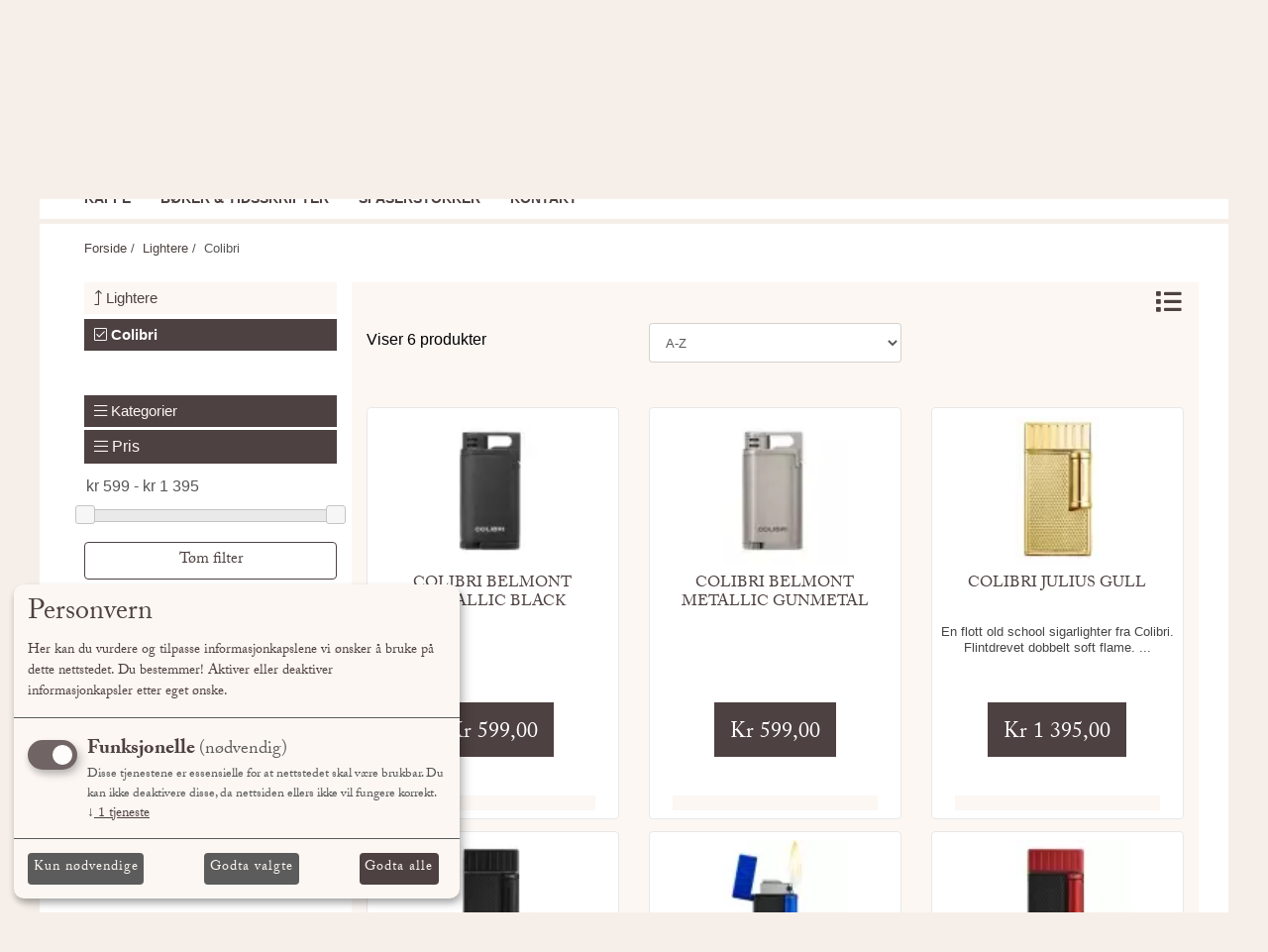

--- FILE ---
content_type: text/html; charset=UTF-8
request_url: https://solcigar.no/Kategori/2732/Colibri
body_size: 17080
content:
<!doctype html> <html> <head> <script> window.consentUserIpAddress = "18.218.78.203"; const consentUuidCookieName = "avio_consent_uuid"; window.consentUuid = "3b52c10e-4b1b-46ff-8090-77bf38a4de53"; let expires = ""; const days = 365; let date = new Date(); date.setTime(date.getTime() + (days * 24 * 60 * 60 * 1000)); expires = "; expires=" + date.toUTCString(); document.cookie = consentUuidCookieName + "=" + window.consentUuid + expires + "; path=/"; </script> <!-- Klaro cookie manager --> <script defer type="text/javascript" src="https://solcigar.no/js/klaroCookieManager/avioOnlyConfig.js"></script> <!-- <script defer fetchpriority="high" type="text/javascript" src="https://cdn.kiprotect.com/klaro/v0.7.18/klaro.js"></script>--> <script defer fetchpriority="high" type="text/javascript" src="https://cdn.jsdelivr.net/npm/klaro/dist/klaro-no-css.js"></script> <!--Klaro --> <script> document.addEventListener('DOMContentLoaded', function () { const button = document.getElementById('openCookieChoices'); if (button) { button.addEventListener('click', function () { klaro.show(); }); } }); </script> <meta charset="utf-8"> <meta name="viewport" content="width=device-width, initial-scale=1, shrink-to-fit=no"> <meta name="description" content="Håndrullede sigarer"> <meta name="keywords" content="sigar,cigar,sigarer,oslo,cigars,cohiba,habanos,behike,snus,tobakk,ocb,rullepapir,filter,piper,pipetobakk"> <link rel="apple-touch-icon" sizes="57x57" href="https://webimg.blob.core.windows.net/solcigar/favicon/apple-icon-57x57.png"> <link rel="apple-touch-icon" sizes="60x60" href="https://webimg.blob.core.windows.net/solcigar/favicon/apple-icon-60x60.png"> <link rel="apple-touch-icon" sizes="72x72" href="https://webimg.blob.core.windows.net/solcigar/favicon/apple-icon-72x72.png"> <link rel="apple-touch-icon" sizes="76x76" href="https://webimg.blob.core.windows.net/solcigar/favicon/apple-icon-76x76.png"> <link rel="apple-touch-icon" sizes="114x114" href="https://webimg.blob.core.windows.net/solcigar/favicon/apple-icon-114x114.png"> <link rel="apple-touch-icon" sizes="120x120" href="https://webimg.blob.core.windows.net/solcigar/favicon/apple-icon-120x120.png"> <link rel="apple-touch-icon" sizes="144x144" href="https://webimg.blob.core.windows.net/solcigar/favicon/apple-icon-144x144.png"> <link rel="apple-touch-icon" sizes="152x152" href="https://webimg.blob.core.windows.net/solcigar/favicon/apple-icon-152x152.png"> <link rel="apple-touch-icon" sizes="180x180" href="https://webimg.blob.core.windows.net/solcigar/favicon/apple-icon-180x180.png"> <link rel="icon" type="image/png" sizes="192x192" href="https://webimg.blob.core.windows.net/solcigar/favicon/android-icon-192x192.png"> <link rel="icon" type="image/png" sizes="32x32" href="https://webimg.blob.core.windows.net/solcigar/favicon/favicon-32x32.png"> <link rel="icon" type="image/png" sizes="96x96" href="https://webimg.blob.core.windows.net/solcigar/favicon/favicon-96x96.png"> <link rel="icon" type="image/png" sizes="16x16" href="https://webimg.blob.core.windows.net/solcigar/favicon/favicon-16x16.png"> <link rel="shortcut icon" href="https://webimg.blob.core.windows.net/solcigar/favicon/favicon.ico"> <link rel="manifest" href="https://webimg.blob.core.windows.net/solcigar/favicon/manifest.json"> <meta name="msapplication-Tilecolor" content="#ffffff"> <meta name="msapplication-TileImage" content="https://webimg.blob.core.windows.net/solcigar/favicon/ms-icon-144x144.png"> <meta name="theme-color" content="#ffffff"> <title>Colibri</title> <link href="https://fonts.googleapis.com/css?family=Oswald&display=swap" rel="preload stylesheet"> <link rel="preload stylesheet" href="https://pro.fontawesome.com/releases/v5.14.0/css/all.css" integrity="sha384-VhBcF/php0Z/P5ZxlxaEx1GwqTQVIBu4G4giRWxTKOCjTxsPFETUDdVL5B6vYvOt" crossorigin="anonymous"> <style> .ui-autocomplete { z-index: 9999 !important; } </style> <link href="https://solcigar.no/css/master_style.css?bn=20260127.2" rel="stylesheet" type="text/css" /> <style> #slinky-mobile-menu { height :500vh; } </style> <script src="https://cdn.jsdelivr.net/npm/css-vars-ponyfill@2"></script> <script> cssVars(); </script> <script src="https://cdnjs.cloudflare.com/ajax/libs/js-polyfills/0.1.43/polyfill.min.js"></script> <script src="https://cdn.jsdelivr.net/npm/@shinsenter/defer.js/dist/defer_plus.min.js"></script> <meta property="og:site_name" content="solcigar.no" /> <meta property="og:url" content="https://solcigar.no/Kategori/2732/Colibri" /> <meta property="og:type" content="website" /> </head> <body> <div class="wrapper"> <div class="background-top"> <div class="main-header-wrapper"> <div class="main-header-top"> <div class="container d-none d-lg-block"> <div class="row"> <div class="col-4 text-left"> <a href="/" class="navbar-brand"> <div class="logo"> <img src="https://webimg.blob.core.windows.net/solcigar/logo.png" /> </div> </a> </div> <div class="col-4 t20"> <span class="search-wrapper col-12"> <form class="form-inline row" method="get" action="https://solcigar.no/search"> <input class="form-control headersearch col-9" type="text" name="seekwrd" placeholder="Søk"> <button class="btn btn-color col-3" type="submit">Søk</button> </form> </span> </div> <div class="col-4"> <nav class="navbar toolbarmenu navbar-expand-md float-right"> <div class="nav-item toolitem"> <a class="nav-link mypage-top-nav-link" data-toggle="collapse" href="#mypage-top" aria-expanded="false" aria-controls="mypage-top">Min side <i class="fas fa-caret-down color"></i> </a> <div class="collapse mypage-top-dropdown" id="mypage-top"> <div class="nav-item"> <a class="nav-link" href="#" data-toggle="modal" data-target="#LoginModalBox">Logg inn</a> </div> <div class="nav-item"> <a class="nav-link" href="https://solcigar.no/user/register">Ny kunde</a> </div> </div> </div> <div class="nav-item toolitem"> <div class="cart_top_wrapper"> <a class="nav-link mypage-top-nav-link" href="https://solcigar.no/Checkout">	Handlekurv <span class="cartRespons color cart_top_fullwidth"> <span class="cartItemCount currency">0</span> </span> </a> </div> </div> </nav> </div> </div> </div> </div><div class="main-header-nav"> <div class="container d-none d-lg-block"> <div class="row"> <div class="menudropdown fullwidth"> <nav class="navbar"> <div class="col-12" id="megaheader-menu-content">	Laster inn <i class="fal fa-circle-notch fa-pulse"></i> </div> </nav> </div> </div> </div> </div></div> <div class="container-fluid menucollapse"> <div class="row"> <div class="col-12 text-center logo-collapse-wrapper"> <div class="logo"> <a href="/"> <img src="https://webimg.blob.core.windows.net/solcigar/logo.webp" alt="Sol Cigar Co. A/S"> </a> </div> </div> </div> <div class="row topbar-collapse-wrapper"> <div class="col-2"> <div class="button"> <a class="mypageicon-wrapper btn-open" data-toggle="collapse" data-target="#collapsingNavbar" aria-controls="#collapsingNavbar" aria-hidden="true" aria-expanded="false"> <i class="fal fa-bars mypageicon"></i> </a> </div> </div> <div class="col-2 offset-3"> <a class="mypageicon-wrapper fal fa-user-alt mypageicon" href="#" data-toggle="modal" data-target="#LoginModalBox"> <span class="d-none"> Logg inn</span> </a> </div> <div class="col-2"> <a class="mypageicon-wrapper" data-toggle="collapse" href="#collapseSearch" role="button" aria-expanded="false" aria-controls="collapseSearch"> <i class="fal fa-search mypageicon"></i> </a> </div> <div class="col-1"> <div class="cart-collapse-wrapper"> <a class="mypageicon-wrapper" href="https://solcigar.no/Checkout"> <i class="fal fa-shopping-cart mypageicon"></i><br> <span class="cartRespons color cart_top_collapse"> <span class="cartItemCount currency cart_top_collapse_total">0</span> </span> </a> </div> </div> <div class="collapse col-12" id="collapseSearch"> <div class="card card-body"> <span class="search-wrapper"> <form class="form-inline" method="get" action="https://solcigar.no/search"> <input class="form-control headersearch col-9" type="text" name="seekwrd" placeholder="Søk"> <button class="btn btn-color col-3" type="submit"><i class="fa fa-search" aria-hidden="true"></i></button> </form> </span> </div> </div> </div> <div id="collapsingNavbar" class="collapse"> <div class="collapsebox"> <nav class="row"> <div id="slinky-mobile-menu"> <ul> <li> <a href="https://solcigar.no/gavekort" > Gavekort </a> </li> <li> <a href="https://solcigar.no/sol-introduksjonspakker" > Sol Introduksjonspakker </a> </li> <li> <a href="#"> <strong>Rulletobakk & Sigaretter </strong> </a> <ul> <li><a href="https://solcigar.no/rulletobakk-sigaretter/manitou" >Manitou</a> </li><li><a href="https://solcigar.no/Kategori/829/Rulletobakk" >Rulletobakk</a> </li><li><a href="https://solcigar.no/Kategori/832/Sigaretter" >Sigaretter</a> </li><li><a href="https://solcigar.no/category/index/id/2751" >Allure Superslims</a> </li> </ul> </li> <li> <a href="#"> <strong>Håndrullede Cigarer </strong> </a> <ul> <li><a href="https://solcigar.no/haandrullede-cigarer/sol-samplerpakker" >Sol Samplerpakker</a> </li><li><a href="https://solcigar.no/haandrullede-cigarer/vintage" >Vintage</a> </li><li><a href="https://solcigar.no/haandrullede-cigarer/habanos" >Habanos</a> <ul> <li> <a href="https://solcigar.no/haandrullede-cigarer/habanos">Se alle Habanos</a> </li> <li class="nav_sub_sub_li"><a class="mega-level-3" href="https://solcigar.no/haandrullede-cigarer/habanos/limited-edition" >Limited Edition</a></li> <li class="nav_sub_sub_li"><a class="mega-level-4" href="https://solcigar.no/haandrullede-cigarer/habanos/limited-edition/casa-del-habano" > - Casa del Habano</a></li> <li class="nav_sub_sub_li"><a class="mega-level-4" href="https://solcigar.no/haandrullede-cigarer/habanos/limited-edition/ediciones-limitadas" > - Ediciones Limitadas</a></li> <li class="nav_sub_sub_li"><a class="mega-level-4" href="https://solcigar.no/haandrullede-cigarer/habanos/limited-edition/ediciones-regionales" > - Ediciones Regionales</a></li> <li class="nav_sub_sub_li"><a class="mega-level-4" href="https://solcigar.no/haandrullede-cigarer/habanos/limited-edition/reserva" > - Reserva/Gran Reserva</a></li> <li class="nav_sub_sub_li"><a class="mega-level-4" href="https://solcigar.no/haandrullede-cigarer/habanos/limited-edition/travel-retail" > - Travel Retail</a></li> <li class="nav_sub_sub_li"><a class="mega-level-3" href="https://solcigar.no/haandrullede-cigarer/habanos/bolivar" >Bolivar</a></li> <li class="nav_sub_sub_li"><a class="mega-level-3" href="https://solcigar.no/haandrullede-cigarer/habanos/cohiba" >Cohiba</a></li> <li class="nav_sub_sub_li"><a class="mega-level-4" href="https://solcigar.no/haandrullede-cigarer/habanos/cohiba/behike" > - Behike</a></li> <li class="nav_sub_sub_li"><a class="mega-level-4" href="https://solcigar.no/Kategori/1315/Clasica" > - Clasica</a></li> <li class="nav_sub_sub_li"><a class="mega-level-4" href="https://solcigar.no/Kategori/1319/Maduro" > - Maduro</a></li> <li class="nav_sub_sub_li"><a class="mega-level-4" href="https://solcigar.no/Kategori/1322/Siglo" > - Siglo</a></li> <li class="nav_sub_sub_li"><a class="mega-level-3" href="https://solcigar.no/haandrullede-cigarer/habanos/cuaba" >Cuaba</a></li> <li class="nav_sub_sub_li"><a class="mega-level-3" href="https://solcigar.no/haandrullede-cigarer/habanos/diplomaticos" >Diplomaticos</a></li> <li class="nav_sub_sub_li"><a class="mega-level-3" href="https://solcigar.no/haandrullede-cigarer/habanos/el-rey-del-mundo" >El Rey del Mundo</a></li> <li class="nav_sub_sub_li"><a class="mega-level-3" href="https://solcigar.no/haandrullede-cigarer/habanos/fonseca" >Fonseca</a></li> <li class="nav_sub_sub_li"><a class="mega-level-3" href="https://solcigar.no/haandrullede-cigarer/habanos/h-upmann" >H. Upmann</a></li> <li class="nav_sub_sub_li"><a class="mega-level-3" href="https://solcigar.no/haandrullede-cigarer/habanos/hoyo-de-monterrey" >Hoyo de Monterrey</a></li> <li class="nav_sub_sub_li"><a class="mega-level-3" href="https://solcigar.no/haandrullede-cigarer/habanos/jose-l-piedra" >Jose L. Piedra</a></li> <li class="nav_sub_sub_li"><a class="mega-level-3" href="https://solcigar.no/haandrullede-cigarer/habanos/juan-lopez" >Juan Lopez</a></li> <li class="nav_sub_sub_li"><a class="mega-level-3" href="https://solcigar.no/haandrullede-cigarer/habanos/la-flor-de-cano" >La Flor de Cano</a></li> <li class="nav_sub_sub_li"><a class="mega-level-3" href="https://solcigar.no/haandrullede-cigarer/habanos/la-gloria-cubana" >La Gloria Cubana</a></li> <li class="nav_sub_sub_li"><a class="mega-level-3" href="https://solcigar.no/haandrullede-cigarer/habanos/montecristo" >Montecristo</a></li> <li class="nav_sub_sub_li"><a class="mega-level-3" href="https://solcigar.no/haandrullede-cigarer/habanos/partagas" >Partagas</a></li> <li class="nav_sub_sub_li"><a class="mega-level-3" href="https://solcigar.no/haandrullede-cigarer/habanos/por-larranaga" >Por Larranaga</a></li> <li class="nav_sub_sub_li"><a class="mega-level-3" href="https://solcigar.no/haandrullede-cigarer/habanos/punch" >Punch</a></li> <li class="nav_sub_sub_li"><a class="mega-level-3" href="https://solcigar.no/Kategori/1417/Quai-d-Orsay" >Quai d Orsay</a></li> <li class="nav_sub_sub_li"><a class="mega-level-3" href="https://solcigar.no/haandrullede-cigarer/habanos/quintero" >Quintero</a></li> <li class="nav_sub_sub_li"><a class="mega-level-3" href="https://solcigar.no/haandrullede-cigarer/habanos/rafael-gonzalez" >Rafael Gonzalez</a></li> <li class="nav_sub_sub_li"><a class="mega-level-3" href="https://solcigar.no/haandrullede-cigarer/habanos/ramon-allones" >Ramon Allones</a></li> <li class="nav_sub_sub_li"><a class="mega-level-3" href="https://solcigar.no/haandrullede-cigarer/habanos/romeo-y-julieta" >Romeo y Julieta</a></li> <li class="nav_sub_sub_li"><a class="mega-level-3" href="https://solcigar.no/haandrullede-cigarer/habanos/saint-luis-rey" >Saint Luis Rey</a></li> <li class="nav_sub_sub_li"><a class="mega-level-3" href="https://solcigar.no/haandrullede-cigarer/habanos/san-cristobal" >San Cristobal</a></li> <li class="nav_sub_sub_li"><a class="mega-level-3" href="https://solcigar.no/haandrullede-cigarer/habanos/sancho-panza" >Sancho Panza</a></li> <li class="nav_sub_sub_li"><a class="mega-level-3" href="https://solcigar.no/haandrullede-cigarer/habanos/trinidad" >Trinidad</a></li> <li class="nav_sub_sub_li"><a class="mega-level-3" href="https://solcigar.no/haandrullede-cigarer/habanos/vegas-robaina" >Vegas Robaina</a></li> <li class="nav_sub_sub_li"><a class="mega-level-3" href="https://solcigar.no/haandrullede-cigarer/habanos/vegueros" >Vegueros</a></li> </ul> </li><li><a href="https://solcigar.no/haandrullede-cigarer/aksum" >Aksum</a> </li><li><a href="https://solcigar.no/haandrullede-cigarer/alec-bradley" >Alec Bradley</a> <ul> <li> <a href="https://solcigar.no/haandrullede-cigarer/alec-bradley">Se alle Alec Bradley</a> </li> <li class="nav_sub_sub_li"><a class="mega-level-3" href="https://solcigar.no/haandrullede-cigarer/alec-bradley/black-market" >Black Market</a></li> <li class="nav_sub_sub_li"><a class="mega-level-3" href="https://solcigar.no/haandrullede-cigarer/alec-bradley/gatekeeper" >Gatekeeper</a></li> <li class="nav_sub_sub_li"><a class="mega-level-3" href="https://solcigar.no/haandrullede-cigarer/alec-bradley/magic-toast" >Magic Toast</a></li> <li class="nav_sub_sub_li"><a class="mega-level-3" href="https://solcigar.no/haandrullede-cigarer/alec-bradley/prensado" >Prensado</a></li> </ul> </li><li><a href="https://solcigar.no/haandrullede-cigarer/arturo-fuente" >Arturo Fuente</a> <ul> <li> <a href="https://solcigar.no/haandrullede-cigarer/arturo-fuente">Se alle Arturo Fuente</a> </li> <li class="nav_sub_sub_li"><a class="mega-level-3" href="https://solcigar.no/category/index/id/2696" >Arturo Fuente</a></li> <li class="nav_sub_sub_li"><a class="mega-level-3" href="https://solcigar.no/haandrullede-cigarer/arturo-fuente/añejo" >Añejo</a></li> <li class="nav_sub_sub_li"><a class="mega-level-3" href="https://solcigar.no/haandrullede-cigarer/arturo-fuente/château-fuente" >Chateau Fuente</a></li> <li class="nav_sub_sub_li"><a class="mega-level-3" href="https://solcigar.no/haandrullede-cigarer/arturo-fuente/destino-al-siglo" >Destino al Siglo</a></li> <li class="nav_sub_sub_li"><a class="mega-level-3" href="https://solcigar.no/haandrullede-cigarer/arturo-fuente/don-carlos" >Don Carlos</a></li> <li class="nav_sub_sub_li"><a class="mega-level-3" href="https://solcigar.no/haandrullede-cigarer/arturo-fuente/fuente-fuente-opus-x" >Opus X</a></li> <li class="nav_sub_sub_li"><a class="mega-level-3" href="https://solcigar.no/haandrullede-cigarer/arturo-fuente/opus-x-20th-anniversary" >Opus X 20th Anniversary</a></li> <li class="nav_sub_sub_li"><a class="mega-level-3" href="https://solcigar.no/haandrullede-cigarer/arturo-fuente/fuente-fuente-opus-x-angels-share" >Opus X Angel's Share</a></li> <li class="nav_sub_sub_li"><a class="mega-level-3" href="https://solcigar.no/haandrullede-cigarer/arturo-fuente/opus-x-oxo-oscuro-oro" >Opus X Oxo Oscuro Oro</a></li> <li class="nav_sub_sub_li"><a class="mega-level-3" href="https://solcigar.no/haandrullede-cigarer/arturo-fuente/forbiddenx" >Opus X Forbidden X</a></li> <li class="nav_sub_sub_li"><a class="mega-level-3" href="https://solcigar.no/haandrullede-cigarer/arturo-fuente/fuente-fuente-opus-x-serie-heaven-earth" >Opus X Serie Heaven &amp; Earth</a></li> <li class="nav_sub_sub_li"><a class="mega-level-3" href="https://solcigar.no/haandrullede-cigarer/arturo-fuente/opus-x-the-lost-city" >Opus X The Lost City</a></li> <li class="nav_sub_sub_li"><a class="mega-level-3" href="https://solcigar.no/haandrullede-cigarer/arturo-fuente/gran-reserva" >Gran Reserva</a></li> <li class="nav_sub_sub_li"><a class="mega-level-3" href="https://solcigar.no/haandrullede-cigarer/arturo-fuente/hemingway" >Hemingway</a></li> <li class="nav_sub_sub_li"><a class="mega-level-3" href="https://solcigar.no/haandrullede-cigarer/arturo-fuente/magnum-r" >Magnum R</a></li> </ul> </li><li><a href="https://solcigar.no/haandrullede-cigarer/asylum-cigars" >Asylum Cigars</a> <ul> <li> <a href="https://solcigar.no/haandrullede-cigarer/asylum-cigars">Se alle Asylum Cigars</a> </li> <li class="nav_sub_sub_li"><a class="mega-level-3" href="https://solcigar.no/Kategori/1016/Asylum-13" >Asylum 13</a></li> <li class="nav_sub_sub_li"><a class="mega-level-3" href="https://solcigar.no/haandrullede-cigarer/asylum-cigars/asylum-867" >Asylum 867</a></li> <li class="nav_sub_sub_li"><a class="mega-level-3" href="https://solcigar.no/Kategori/1019/Asylum-Schizo" >Asylum Schizo</a></li> <li class="nav_sub_sub_li"><a class="mega-level-3" href="https://solcigar.no/haandrullede-cigarer/asylum-cigars/indisious-by-asylum" >Indisious by Asylum</a></li> </ul> </li><li><a href="https://solcigar.no/haandrullede-cigarer/behind-the-scenes" >Behind The Scenes</a> </li><li><a href="https://solcigar.no/haandrullede-cigarer/cao" >CAO</a> <ul> <li> <a href="https://solcigar.no/haandrullede-cigarer/cao">Se alle CAO</a> </li> <li class="nav_sub_sub_li"><a class="mega-level-3" href="https://solcigar.no/haandrullede-cigarer/cao/brazilia" >Brazilia</a></li> <li class="nav_sub_sub_li"><a class="mega-level-3" href="https://solcigar.no/Kategori/883/Flathead" >Flathead</a></li> <li class="nav_sub_sub_li"><a class="mega-level-3" href="https://solcigar.no/Kategori/889/Consigliere" >Consigliere</a></li> </ul> </li><li><a href="https://solcigar.no/haandrullede-cigarer/charter-oak" >Charter Oak</a> </li><li><a href="https://solcigar.no/haandrullede-cigarer/cle-cigars" >CLE Cigars</a> </li><li><a href="https://solcigar.no/haandrullede-cigarer/test" >Cusano</a> </li><li><a href="https://solcigar.no/haandrullede-cigarer/davidoff" >Davidoff</a> <ul> <li> <a href="https://solcigar.no/haandrullede-cigarer/davidoff">Se alle Davidoff</a> </li> <li class="nav_sub_sub_li"><a class="mega-level-3" href="https://solcigar.no/Kategori/938/Limited-Edition" >Limited Edition</a></li> <li class="nav_sub_sub_li"><a class="mega-level-3" href="https://solcigar.no/Kategori/925/Aniversario" >Aniversario</a></li> <li class="nav_sub_sub_li"><a class="mega-level-3" href="https://solcigar.no/haandrullede-cigarer/davidoff/escurio" >Escurio</a></li> <li class="nav_sub_sub_li"><a class="mega-level-3" href="https://solcigar.no/Kategori/929/Grand-Cru" >Grand Cru</a></li> <li class="nav_sub_sub_li"><a class="mega-level-3" href="https://solcigar.no/haandrullede-cigarer/davidoff/millennium" >Millennium</a></li> <li class="nav_sub_sub_li"><a class="mega-level-3" href="https://solcigar.no/Kategori/914/Nicaragua" >Nicaragua</a></li> <li class="nav_sub_sub_li"><a class="mega-level-3" href="https://solcigar.no/haandrullede-cigarer/davidoff/primeros" >Primeros</a></li> <li class="nav_sub_sub_li"><a class="mega-level-3" href="https://solcigar.no/Kategori/949/Signature" >Signature</a></li> <li class="nav_sub_sub_li"><a class="mega-level-3" href="https://solcigar.no/Kategori/934/Winston-Churchill" >Winston Churchill</a></li> <li class="nav_sub_sub_li"><a class="mega-level-3" href="https://solcigar.no/Kategori/945/Yamasa" >Yamasa</a></li> </ul> </li><li><a href="https://solcigar.no/haandrullede-cigarer/dios-del-sol" >Dios del Sol</a> </li><li><a href="https://solcigar.no/haandrullede-cigarer/dunbarton-tobacco-trust" >Dunbarton Tobacco &amp; Trust</a> </li><li><a href="https://solcigar.no/haandrullede-cigarer/eiroa" >Eiroa</a> <ul> <li> <a href="https://solcigar.no/haandrullede-cigarer/eiroa">Se alle Eiroa</a> </li> <li class="nav_sub_sub_li"><a class="mega-level-3" href="https://solcigar.no/Kategori/1026/CBT-Maduro" >CBT Maduro</a></li> <li class="nav_sub_sub_li"><a class="mega-level-3" href="https://solcigar.no/Kategori/1023/Classic" >Classic</a></li> <li class="nav_sub_sub_li"><a class="mega-level-3" href="https://solcigar.no/haandrullede-cigarer/eiroa/jamastran" >Jamastran</a></li> </ul> </li><li><a href="https://solcigar.no/Kategori/1116/God-of-Fire" >God of Fire</a> </li><li><a href="https://solcigar.no/haandrullede-cigarer/highclere-castle" >Highclere Castle</a> </li><li><a href="https://solcigar.no/haandrullede-cigarer/illusione" >Illusione</a> </li><li><a href="https://solcigar.no/haandrullede-cigarer/joya-de-nicaragua" >Joya de Nicaragua</a> <ul> <li> <a href="https://solcigar.no/haandrullede-cigarer/joya-de-nicaragua">Se alle Joya de Nicaragua</a> </li> <li class="nav_sub_sub_li"><a class="mega-level-3" href="https://solcigar.no/Kategori/1075/Antaño-1970" >Antaño 1970</a></li> <li class="nav_sub_sub_li"><a class="mega-level-3" href="https://solcigar.no/Kategori/1095/Antaño-CT" >Antaño CT</a></li> <li class="nav_sub_sub_li"><a class="mega-level-3" href="https://solcigar.no/Kategori/1092/Antaño-Dark-Corojo" >Antaño Dark Corojo</a></li> <li class="nav_sub_sub_li"><a class="mega-level-3" href="https://solcigar.no/Kategori/1079/Antaño-Gran-Reserva" >Antaño Gran Reserva</a></li> <li class="nav_sub_sub_li"><a class="mega-level-3" href="https://solcigar.no/Kategori/1082/Cinco-Décadas" >Cinco Décadas</a></li> <li class="nav_sub_sub_li"><a class="mega-level-3" href="https://solcigar.no/haandrullede-cigarer/joya-de-nicaragua/cinco-de-cinco" >Cinco de Cinco</a></li> <li class="nav_sub_sub_li"><a class="mega-level-3" href="https://solcigar.no/Kategori/1065/Clásico" >Clásico</a></li> <li class="nav_sub_sub_li"><a class="mega-level-3" href="https://solcigar.no/haandrullede-cigarer/joya-de-nicaragua/clásico-medio-siglo" >Clásico Medio Siglo</a></li> <li class="nav_sub_sub_li"><a class="mega-level-3" href="https://solcigar.no/haandrullede-cigarer/joya-de-nicaragua/flor-de-nicaragua" >Flor de Nicaragua</a></li> <li class="nav_sub_sub_li"><a class="mega-level-3" href="https://solcigar.no/haandrullede-cigarer/joya-de-nicaragua/go-pack" >Go Packs</a></li> <li class="nav_sub_sub_li"><a class="mega-level-3" href="https://solcigar.no/haandrullede-cigarer/joya-de-nicaragua/joya-black" >Joya Black</a></li> <li class="nav_sub_sub_li"><a class="mega-level-3" href="https://solcigar.no/haandrullede-cigarer/joya-de-nicaragua/joya-cabinetta" >Joya Cabinetta</a></li> <li class="nav_sub_sub_li"><a class="mega-level-3" href="https://solcigar.no/Kategori/1068/Joya-Red" >Joya Red</a></li> <li class="nav_sub_sub_li"><a class="mega-level-3" href="https://solcigar.no/Kategori/1072/Joya-Silver" >Joya Silver</a></li> <li class="nav_sub_sub_li"><a class="mega-level-3" href="https://solcigar.no/haandrullede-cigarer/joya-de-nicaragua/joya-tins" >Joya Tins</a></li> <li class="nav_sub_sub_li"><a class="mega-level-3" href="https://solcigar.no/Kategori/1089/Numero-Uno" >Numero Uno</a></li> <li class="nav_sub_sub_li"><a class="mega-level-3" href="https://solcigar.no/Kategori/1085/Quatro-Cinco" >Quatro Cinco</a></li> </ul> </li><li><a href="https://solcigar.no/haandrullede-cigarer/meerapfel-cigars/la-estancia" >La Estancia</a> </li><li><a href="https://solcigar.no/haandrullede-cigarer/lfd" >LFD</a> </li><li><a href="https://solcigar.no/haandrullede-cigarer/macanudo" >Macanudo</a> <ul> <li> <a href="https://solcigar.no/haandrullede-cigarer/macanudo">Se alle Macanudo</a> </li> <li class="nav_sub_sub_li"><a class="mega-level-3" href="https://solcigar.no/Kategori/962/Cafe" >Cafe</a></li> <li class="nav_sub_sub_li"><a class="mega-level-3" href="https://solcigar.no/haandrullede-cigarer/macanudo/maduro" >Maduro</a></li> </ul> </li><li><a href="https://solcigar.no/haandrullede-cigarer/machetero" >Machetero</a> </li><li><a href="https://solcigar.no/haandrullede-cigarer/maestranza" >Maestranza</a> </li><li><a href="https://solcigar.no/haandrullede-cigarer/menelik" >Menelik</a> </li><li><a href="https://solcigar.no/haandrullede-cigarer/meerapfel-cigars" >Meerapfel Cigars</a> <ul> <li> <a href="https://solcigar.no/haandrullede-cigarer/meerapfel-cigars">Se alle Meerapfel Cigars</a> </li> <li class="nav_sub_sub_li"><a class="mega-level-3" href="https://solcigar.no/haandrullede-cigarer/meerapfel-cigars/ernest" >Ernest</a></li> <li class="nav_sub_sub_li"><a class="mega-level-3" href="https://solcigar.no/haandrullede-cigarer/meerapfel-cigars/meir" >Meir</a></li> <li class="nav_sub_sub_li"><a class="mega-level-3" href="https://solcigar.no/haandrullede-cigarer/meerapfel-cigars/richard" >Richard</a></li> </ul> </li><li><a href="https://solcigar.no/haandrullede-cigarer/mi-querida" >Mi Querida</a> </li><li><a href="https://solcigar.no/haandrullede-cigarer/nicarao" >Nicarao</a> </li><li><a href="https://solcigar.no/haandrullede-cigarer/olmec" >Olmec</a> </li><li><a href="https://solcigar.no/haandrullede-cigarer/padron" >Padron</a> </li><li><a href="https://solcigar.no/haandrullede-cigarer/sencillo" >Sencillo</a> </li><li><a href="https://solcigar.no/haandrullede-cigarer/sin-compromiso" >Sin Compromiso</a> </li><li><a href="https://solcigar.no/haandrullede-cigarer/sobremesa" >Sobremesa</a> </li><li><a href="https://solcigar.no/haandrullede-cigarer/tatuaje" >Tatuaje</a> </li><li><a href="https://solcigar.no/haandrullede-cigarer/the-griffins" >The Griffin's</a> </li><li><a href="https://solcigar.no/haandrullede-cigarer/the-tabernacle" >The Tabernacle</a> </li><li><a href="https://solcigar.no/haandrullede-cigarer/the-new-wise-man" >The New Wise Man</a> </li><li><a href="https://solcigar.no/haandrullede-cigarer/warped" >Warped</a> </li><li><a href="https://solcigar.no/haandrullede-cigarer/zino" >Zino</a> </li> </ul> </li> <li> <a href="#"> <strong>Maskinrullede Cigarer </strong> </a> <ul> <li><a href="https://solcigar.no/Kategori/1151/CBM" >CBM</a> </li><li><a href="https://solcigar.no/Kategori/1156/Cohiba" >Cohiba</a> </li><li><a href="https://solcigar.no/maskinrullede-cigarer/candlelight" >Candlelight</a> </li><li><a href="https://solcigar.no/Kategori/1127/Davidoff" >Davidoff</a> </li><li><a href="https://solcigar.no/Kategori/1133/Guantanamera" >Guantanamera</a> </li><li><a href="https://solcigar.no/Kategori/1153/Handelsgold" >Handelsgold</a> </li><li><a href="https://solcigar.no/maskinrullede-cigarer/henri-wintermanns" >Henri Wintermanns</a> </li><li><a href="https://solcigar.no/Kategori/2808/Hovens" >Hovens</a> </li><li><a href="https://solcigar.no/maskinrullede-cigarer/king-edward" >King Edward</a> </li><li><a href="https://solcigar.no/Kategori/1152/La-Paz" >La Paz</a> </li><li><a href="https://solcigar.no/maskinrullede-cigarer/montecristo" >Montecristo</a> </li><li><a href="https://solcigar.no/maskinrullede-cigarer/swisher-sweets" >Swisher Sweets</a> </li><li><a href="https://solcigar.no/maskinrullede-cigarer/trinidad" >Trinidad</a> </li><li><a href="https://solcigar.no/Kategori/1142/Vasco-da-Gama" >Vasco da Gama</a> </li><li><a href="https://solcigar.no/maskinrullede-cigarer/zino" >Zino</a> </li> </ul> </li> <li> <a href="#"> <strong>Cigarillos </strong> </a> <ul> <li><a href="https://solcigar.no/maskinrullede-cigarer/cigarillos/al-capone" >Al Capone</a> </li><li><a href="https://solcigar.no/maskinrullede-cigarer/cigarillos/ashton" >Ashton</a> </li><li><a href="https://solcigar.no/maskinrullede-cigarer/cigarillos/bellman" >Bellman</a> </li><li><a href="https://solcigar.no/Kategori/846/Buena-Vista" >Buena Vista</a> </li><li><a href="https://solcigar.no/Kategori/835/Candlelight" >Candlelight</a> </li><li><a href="https://solcigar.no/maskinrullede-cigarer/cigarillos/clubmaster" >Clubmaster</a> </li><li><a href="https://solcigar.no/Kategori/836/Cohiba" >Cohiba</a> </li><li><a href="https://solcigar.no/Kategori/837/Davidoff" >Davidoff</a> </li><li><a href="https://solcigar.no/maskinrullede-cigarer/cigarillos/hovens" >Hovens</a> </li><li><a href="https://solcigar.no/maskinrullede-cigarer/cigarillos/jha" >J.H.A</a> </li><li><a href="https://solcigar.no/maskinrullede-cigarer/cigarillos/meharis" >Mehari's</a> </li><li><a href="https://solcigar.no/Kategori/838/Montecristo" >Montecristo</a> </li><li><a href="https://solcigar.no/maskinrullede-cigarer/cigarillos/montosa" >Montosa</a> </li><li><a href="https://solcigar.no/Kategori/839/Partagas" >Partagas</a> </li><li><a href="https://solcigar.no/maskinrullede-cigarer/cigarillos/ritmeester" >Ritmeester</a> </li><li><a href="https://solcigar.no/Kategori/840/Romeo-y-Julieta" >Romeo y Julieta</a> </li><li><a href="https://solcigar.no/maskinrullede-cigarer/cigarillos/signature" >Signature</a> </li><li><a href="https://solcigar.no/Kategori/847/Vasco-da-Gama" >Vasco da Gama</a> </li><li><a href="https://solcigar.no/Kategori/843/Zino" >Zino</a> </li> </ul> </li> <li> <a href="#"> <strong>Cigartilbehør </strong> </a> <ul> <li><a href="https://solcigar.no/Kategori/1478/Askebeger" >Askebeger</a> <ul> <li> <a href="https://solcigar.no/Kategori/1478/Askebeger">Se alle Askebeger</a> </li> <li class="nav_sub_sub_li"><a class="mega-level-3" href="https://solcigar.no/cigartilbehor/askebeger/cig-r" >Cig-R</a></li> <li class="nav_sub_sub_li"><a class="mega-level-3" href="https://solcigar.no/Kategori/1479/Davidoff" >Davidoff</a></li> <li class="nav_sub_sub_li"><a class="mega-level-3" href="https://solcigar.no/cigartilbehor/askebeger/elie-bleu" >Elie Bleu</a></li> <li class="nav_sub_sub_li"><a class="mega-level-3" href="https://solcigar.no/Kategori/1480/Prometheus" >Prometheus</a></li> <li class="nav_sub_sub_li"><a class="mega-level-3" href="https://solcigar.no/category/index/id/2972" >Øvrige</a></li> </ul> </li><li><a href="https://solcigar.no/Kategori/1481/Etuier" >Etuier</a> <ul> <li> <a href="https://solcigar.no/Kategori/1481/Etuier">Se alle Etuier</a> </li> <li class="nav_sub_sub_li"><a class="mega-level-3" href="https://solcigar.no/cigartilbehor/etuier/cig-r" >Cig-R</a></li> <li class="nav_sub_sub_li"><a class="mega-level-3" href="https://solcigar.no/Kategori/1485/Davidoff" >Davidoff</a></li> <li class="nav_sub_sub_li"><a class="mega-level-3" href="https://solcigar.no/cigartilbehor/etuier/dunhill" >Dunhill</a></li> <li class="nav_sub_sub_li"><a class="mega-level-3" href="https://solcigar.no/cigartilbehor/etuier/elie-bleu" >Elie Bleu</a></li> <li class="nav_sub_sub_li"><a class="mega-level-3" href="https://solcigar.no/Kategori/1482/Martin-Wess" >Martin Wess</a></li> <li class="nav_sub_sub_li"><a class="mega-level-3" href="https://solcigar.no/cigartilbehor/etuier/nording" >Nørding</a></li> <li class="nav_sub_sub_li"><a class="mega-level-3" href="https://solcigar.no/cigartilbehor/etuier/prometheus" >Prometheus</a></li> <li class="nav_sub_sub_li"><a class="mega-level-3" href="https://solcigar.no/cigartilbehor/etuier/savinelli" >Savinelli</a></li> <li class="nav_sub_sub_li"><a class="mega-level-3" href="https://solcigar.no/cigartilbehor/etuier/st-dupont" >St. Dupont</a></li> <li class="nav_sub_sub_li"><a class="mega-level-3" href="https://solcigar.no/Kategori/1483/Xikar" >Xikar</a></li> <li class="nav_sub_sub_li"><a class="mega-level-3" href="https://solcigar.no/cigartilbehor/etuier/zino" >Zino</a></li> <li class="nav_sub_sub_li"><a class="mega-level-3" href="https://solcigar.no/Kategori/1484/Øvrige-etuier" >Øvrige etuier</a></li> </ul> </li><li><a href="https://solcigar.no/cigartilbehor/humidorer" >Humidorer</a> <ul> <li> <a href="https://solcigar.no/cigartilbehor/humidorer">Se alle Humidorer</a> </li> <li class="nav_sub_sub_li"><a class="mega-level-3" href="https://solcigar.no/Kategori/1185/Davidoff" >Davidoff</a></li> <li class="nav_sub_sub_li"><a class="mega-level-3" href="https://solcigar.no/cigartilbehor/humidorer/dunhill" >Dunhill</a></li> <li class="nav_sub_sub_li"><a class="mega-level-3" href="https://solcigar.no/cigartilbehor/humidorer/elie-bleu" >Elie Bleu</a></li> <li class="nav_sub_sub_li"><a class="mega-level-3" href="https://solcigar.no/cigartilbehor/humidorer/morici" >Morici</a></li> <li class="nav_sub_sub_li"><a class="mega-level-3" href="https://solcigar.no/cigartilbehor/humidorer/prometheus" >Prometheus</a></li> <li class="nav_sub_sub_li"><a class="mega-level-4" href="https://solcigar.no/Kategori/1193/Milano" > - Milano</a></li> <li class="nav_sub_sub_li"><a class="mega-level-4" href="https://solcigar.no/Kategori/1194/Octagon" > - Octagon</a></li> <li class="nav_sub_sub_li"><a class="mega-level-4" href="https://solcigar.no/Kategori/1195/Platinum" > - Platinum</a></li> <li class="nav_sub_sub_li"><a class="mega-level-4" href="https://solcigar.no/Kategori/1196/Reise" > - Reise</a></li> <li class="nav_sub_sub_li"><a class="mega-level-3" href="https://solcigar.no/Kategori/1180/Reisehumidorer" >Reisehumidorer</a></li> <li class="nav_sub_sub_li"><a class="mega-level-3" href="https://solcigar.no/cigartilbehor/humidorer/sator-akryl" >Sator Akryl</a></li> <li class="nav_sub_sub_li"><a class="mega-level-3" href="https://solcigar.no/Kategori/1211/Xikar" >Xikar</a></li> <li class="nav_sub_sub_li"><a class="mega-level-3" href="https://solcigar.no/Kategori/1184/Zino" >Zino</a></li> </ul> </li><li><a href="https://solcigar.no/cigartilbehor/humidortilbehor" >Humidortilbehør</a> <ul> <li> <a href="https://solcigar.no/cigartilbehor/humidortilbehor">Se alle Humidortilbehør</a> </li> <li class="nav_sub_sub_li"><a class="mega-level-3" href="https://solcigar.no/cigartilbehor/humidortilbehor/boveda" >Boveda</a></li> <li class="nav_sub_sub_li"><a class="mega-level-3" href="https://solcigar.no/Kategori/1510/Elektronisk-fuktighetssystem" >Elektronisk fuktighetssystem</a></li> <li class="nav_sub_sub_li"><a class="mega-level-3" href="https://solcigar.no/Kategori/1511/Fuktighetselementer" >Fuktighetselementer</a></li> <li class="nav_sub_sub_li"><a class="mega-level-3" href="https://solcigar.no/Kategori/1512/Humidorvæske" >Humidorvæske</a></li> <li class="nav_sub_sub_li"><a class="mega-level-3" href="https://solcigar.no/Kategori/1513/Hygrometre" >Hygrometre</a></li> <li class="nav_sub_sub_li"><a class="mega-level-3" href="https://solcigar.no/cigartilbehor/humidortilbehor/heartfelt-beads" >Heartfelt Beads</a></li> </ul> </li><li><a href="https://solcigar.no/Kategori/1486/Kuttere" >Kuttere</a> <ul> <li> <a href="https://solcigar.no/Kategori/1486/Kuttere">Se alle Kuttere</a> </li> <li class="nav_sub_sub_li"><a class="mega-level-3" href="https://solcigar.no/Kategori/1500/Bordkuttere" >Bordkuttere</a></li> <li class="nav_sub_sub_li"><a class="mega-level-3" href="https://solcigar.no/cigartilbehor/kuttere/cig-r" >Cig-R</a></li> <li class="nav_sub_sub_li"><a class="mega-level-3" href="https://solcigar.no/Kategori/1499/Colibri" >Colibri</a></li> <li class="nav_sub_sub_li"><a class="mega-level-3" href="https://solcigar.no/cigartilbehor/kuttere/davidoff" >Davidoff</a></li> <li class="nav_sub_sub_li"><a class="mega-level-3" href="https://solcigar.no/cigartilbehor/kuttere/donatus" >Donatus</a></li> <li class="nav_sub_sub_li"><a class="mega-level-3" href="https://solcigar.no/cigartilbehor/kuttere/dunhill" >Dunhill</a></li> <li class="nav_sub_sub_li"><a class="mega-level-3" href="https://solcigar.no/cigartilbehor/kuttere/elie-bleu" >Elie Bleu</a></li> <li class="nav_sub_sub_li"><a class="mega-level-3" href="https://solcigar.no/cigartilbehor/kuttere/les-fines-lames" >Les Fines Lames</a></li> <li class="nav_sub_sub_li"><a class="mega-level-3" href="https://solcigar.no/cigartilbehor/kuttere/martin-wess" >Martin Wess</a></li> <li class="nav_sub_sub_li"><a class="mega-level-3" href="https://solcigar.no/cigartilbehor/kuttere/palió" >Palió</a></li> <li class="nav_sub_sub_li"><a class="mega-level-3" href="https://solcigar.no/Kategori/1497/Prometheus" >Prometheus</a></li> <li class="nav_sub_sub_li"><a class="mega-level-3" href="https://solcigar.no/Kategori/1501/St-Dupont" >St. Dupont</a></li> <li class="nav_sub_sub_li"><a class="mega-level-3" href="https://solcigar.no/Kategori/1487/Xikar" >Xikar</a></li> <li class="nav_sub_sub_li"><a class="mega-level-4" href="https://solcigar.no/cigartilbehor/kuttere/xikar/enzo" > - Enzo</a></li> <li class="nav_sub_sub_li"><a class="mega-level-4" href="https://solcigar.no/cigartilbehor/kuttere/xikar/vx-v-cut" > - VX V-Cut</a></li> <li class="nav_sub_sub_li"><a class="mega-level-4" href="https://solcigar.no/Kategori/1488/Xi1" > - Xi1</a></li> <li class="nav_sub_sub_li"><a class="mega-level-4" href="https://solcigar.no/Kategori/1489/Xi2" > - Xi2</a></li> <li class="nav_sub_sub_li"><a class="mega-level-4" href="https://solcigar.no/Kategori/1490/Xi3" > - Xi3</a></li> <li class="nav_sub_sub_li"><a class="mega-level-4" href="https://solcigar.no/Kategori/1491/XO" > - XO</a></li> <li class="nav_sub_sub_li"><a class="mega-level-4" href="https://solcigar.no/Kategori/1492/X8" > - X8</a></li> <li class="nav_sub_sub_li"><a class="mega-level-4" href="https://solcigar.no/Kategori/1493/M8" > - M8</a></li> <li class="nav_sub_sub_li"><a class="mega-level-4" href="https://solcigar.no/Kategori/1494/Punch" > - Punch</a></li> <li class="nav_sub_sub_li"><a class="mega-level-4" href="https://solcigar.no/Kategori/1495/Eksklusive" > - Eksklusive</a></li> <li class="nav_sub_sub_li"><a class="mega-level-3" href="https://solcigar.no/Kategori/1496/Zino" >Zino</a></li> <li class="nav_sub_sub_li"><a class="mega-level-3" href="https://solcigar.no/Kategori/1498/Øvrige-kuttere" >Øvrige kuttere</a></li> </ul> </li><li><a href="https://solcigar.no/cigartilbehor/ovrig" >Øvrig</a> </li> </ul> </li> <li> <a href="#"> <strong>Pipetobakk </strong> </a> <ul> <li><a href="https://solcigar.no/pipetobakk/sol-pipetobakksamplere" >Sol Pipetobakksamplere</a> </li><li><a href="https://solcigar.no/pipetobakk/pipetobakk-losvekt" >Pipetobakk Løsvekt</a> <ul> <li> <a href="https://solcigar.no/pipetobakk/pipetobakk-losvekt">Se alle Pipetobakk Løsvekt</a> </li> <li class="nav_sub_sub_li"><a class="mega-level-3" href="https://solcigar.no/Kategori/1542/Astley-s" >Astley s</a></li> <li class="nav_sub_sub_li"><a class="mega-level-3" href="https://solcigar.no/pipetobakk/pipetobakk-losvekt/bbb" >BBB</a></li> <li class="nav_sub_sub_li"><a class="mega-level-3" href="https://solcigar.no/Kategori/1543/Caledonian" >Caledonian</a></li> <li class="nav_sub_sub_li"><a class="mega-level-3" href="https://solcigar.no/pipetobakk/pipetobakk-losvekt/chacom" >Chacom</a></li> <li class="nav_sub_sub_li"><a class="mega-level-3" href="https://solcigar.no/pipetobakk/pipetobakk-losvekt/comoys" >Comoy's</a></li> <li class="nav_sub_sub_li"><a class="mega-level-3" href="https://solcigar.no/Kategori/1545/Davidoff" >Davidoff</a></li> <li class="nav_sub_sub_li"><a class="mega-level-3" href="https://solcigar.no/Kategori/1541/Fribourg-Treyer" >Fribourg & Treyer</a></li> <li class="nav_sub_sub_li"><a class="mega-level-3" href="https://solcigar.no/pipetobakk/pipetobakk-losvekt/g-l-pease" >G. L. Pease</a></li> <li class="nav_sub_sub_li"><a class="mega-level-3" href="https://solcigar.no/pipetobakk/pipetobakk-losvekt/ilsteds-own" >Ilsteds Own</a></li> <li class="nav_sub_sub_li"><a class="mega-level-3" href="https://solcigar.no/pipetobakk/pipetobakk-losvekt/kohlhase-kopp" >Kohlhase &amp; Kopp</a></li> <li class="nav_sub_sub_li"><a class="mega-level-3" href="https://solcigar.no/Kategori/1544/Orlik" >Orlik</a></li> <li class="nav_sub_sub_li"><a class="mega-level-3" href="https://solcigar.no/pipetobakk/pipetobakk-losvekt/kopp" >Kopp</a></li> <li class="nav_sub_sub_li"><a class="mega-level-3" href="https://solcigar.no/pipetobakk/pipetobakk-losvekt/peterson" >Peterson</a></li> <li class="nav_sub_sub_li"><a class="mega-level-3" href="https://solcigar.no/Kategori/1546/Rattray-s" >Rattray s</a></li> <li class="nav_sub_sub_li"><a class="mega-level-3" href="https://solcigar.no/Kategori/1540/Robert-McConnell" >Robert McConnell</a></li> <li class="nav_sub_sub_li"><a class="mega-level-3" href="https://solcigar.no/Kategori/1547/Savinelli" >Savinelli</a></li> <li class="nav_sub_sub_li"><a class="mega-level-3" href="https://solcigar.no/pipetobakk/pipetobakk-losvekt/sillems" >Sillem's</a></li> <li class="nav_sub_sub_li"><a class="mega-level-3" href="https://solcigar.no/Kategori/1548/Solani" >Solani</a></li> <li class="nav_sub_sub_li"><a class="mega-level-3" href="https://solcigar.no/Kategori/1549/Winsløw" >Winsløw</a></li> <li class="nav_sub_sub_li"><a class="mega-level-3" href="https://solcigar.no/pipetobakk/pipetobakk-losvekt/w-o-larsen" >W. Ø. Larsen</a></li> </ul> </li><li><a href="https://solcigar.no/pipetobakk/astley-s" >Astley's</a> </li><li><a href="https://solcigar.no/pipetobakk/bbb" >BBB</a> </li><li><a href="https://solcigar.no/Kategori/785/Borkum-Riff" >Borkum Riff</a> </li><li><a href="https://solcigar.no/Kategori/792/Caledonian" >Caledonian</a> </li><li><a href="https://solcigar.no/pipetobakk/capstan" >Capstan</a> </li><li><a href="https://solcigar.no/pipetobakk/chacom" >Chacom</a> </li><li><a href="https://solcigar.no/pipetobakk/comoys" >Comoy's</a> </li><li><a href="https://solcigar.no/pipetobakk/cornell-diehl" >Cornell &amp; Diehl</a> </li><li><a href="https://solcigar.no/pipetobakk/davidoff" >Davidoff</a> </li><li><a href="https://solcigar.no/pipetobakk/fribourg-treyer" >Fribourg & Treyer</a> </li><li><a href="https://solcigar.no/pipetobakk/g-l-pease" >G. L. Pease</a> </li><li><a href="https://solcigar.no/pipetobakk/ilsteds-own" >Ilsteds Own</a> </li><li><a href="https://solcigar.no/pipetobakk/kohlhase-kopp" >Kohlhase &amp; Kopp</a> </li><li><a href="https://solcigar.no/Kategori/784/Orlik" >Orlik</a> </li><li><a href="https://solcigar.no/pipetobakk/kopp" >Kopp</a> </li><li><a href="https://solcigar.no/pipetobakk/mac-baren" >Mac Baren</a> </li><li><a href="https://solcigar.no/pipetobakk/pesse-canoe" >Pesse Canoe</a> </li><li><a href="https://solcigar.no/category/index/id/2857" >Peterson 3 Years Cask Aged</a> </li><li><a href="https://solcigar.no/pipetobakk/peterson-dunhill" >Peterson (Dunhill)</a> </li><li><a href="https://solcigar.no/Kategori/795/Rattrays" >Rattray's</a> </li><li><a href="https://solcigar.no/Kategori/796/Robert-McConnell" >Robert McConnell</a> </li><li><a href="https://solcigar.no/Kategori/803/Samuel-Gawith" >Samuel Gawith</a> </li><li><a href="https://solcigar.no/Kategori/793/Savinelli" >Savinelli</a> </li><li><a href="https://solcigar.no/pipetobakk/sillems" >Sillem's</a> </li><li><a href="https://solcigar.no/Kategori/794/Solani" >Solani</a> </li><li><a href="https://solcigar.no/pipetobakk/white-elephant" >White Elephant</a> </li><li><a href="https://solcigar.no/Kategori/801/Winsløw" >Winsløw</a> </li><li><a href="https://solcigar.no/pipetobakk/w-o-larsen" >W. Ø. Larsen</a> </li> </ul> </li> <li> <a href="#"> <strong>Piper </strong> </a> <ul> <li><a href="https://solcigar.no/piper/sol-pipepakker" >*Sol Pipepakker</a> </li><li><a href="https://solcigar.no/category/index/id/2740" >Se alle piper</a> </li><li><a href="https://solcigar.no/piper/ashton" >Ashton</a> </li><li><a href="https://solcigar.no/category/index/id/2776" >Barling</a> </li><li><a href="https://solcigar.no/piper/bpk" >BPK</a> </li><li><a href="https://solcigar.no/Kategori/1273/Chacom" >Chacom</a> <ul> <li> <a href="https://solcigar.no/Kategori/1273/Chacom">Se alle Chacom</a> </li> <li class="nav_sub_sub_li"><a class="mega-level-3" href="https://solcigar.no/Kategori/1282/Atlas" >Atlas</a></li> <li class="nav_sub_sub_li"><a class="mega-level-3" href="https://solcigar.no/page/index/1388" >Baccara</a></li> <li class="nav_sub_sub_li"><a class="mega-level-3" href="https://solcigar.no/Kategori/1276/Bastille" >Bastille</a></li> <li class="nav_sub_sub_li"><a class="mega-level-3" href="https://solcigar.no/piper/chacom/chambord" >Chambord</a></li> <li class="nav_sub_sub_li"><a class="mega-level-3" href="https://solcigar.no/page/index/1367" >Classic</a></li> <li class="nav_sub_sub_li"><a class="mega-level-3" href="https://solcigar.no/Kategori/1277/Club" >Club</a></li> <li class="nav_sub_sub_li"><a class="mega-level-3" href="https://solcigar.no/category/index/id/2936" >Complice</a></li> <li class="nav_sub_sub_li"><a class="mega-level-3" href="https://solcigar.no/Kategori/1274/Corona" >Corona</a></li> <li class="nav_sub_sub_li"><a class="mega-level-3" href="https://solcigar.no/piper/chacom/cuba" >Cuba</a></li> <li class="nav_sub_sub_li"><a class="mega-level-3" href="https://solcigar.no/category/index/id/2938" >Custom</a></li> <li class="nav_sub_sub_li"><a class="mega-level-3" href="https://solcigar.no/category/index/id/2939" >Egg</a></li> <li class="nav_sub_sub_li"><a class="mega-level-3" href="https://solcigar.no/piper/chacom/elements" >Elements</a></li> <li class="nav_sub_sub_li"><a class="mega-level-3" href="https://solcigar.no/category/index/id/2940" >Felin</a></li> <li class="nav_sub_sub_li"><a class="mega-level-3" href="https://solcigar.no/Kategori/2941/Fleur" >Fleur</a></li> <li class="nav_sub_sub_li"><a class="mega-level-3" href="https://solcigar.no/Kategori/1275/Galilee" >Galilee</a></li> <li class="nav_sub_sub_li"><a class="mega-level-3" href="https://solcigar.no/Kategori/1285/Jurassic" >Jurassic</a></li> <li class="nav_sub_sub_li"><a class="mega-level-3" href="https://solcigar.no/category/index/id/2942" >L'essard</a></li> <li class="nav_sub_sub_li"><a class="mega-level-3" href="https://solcigar.no/Kategori/1283/Lizon" >Lizon</a></li> <li class="nav_sub_sub_li"><a class="mega-level-3" href="https://solcigar.no/Kategori/1284/Montbrilliant" >Montbrilliant</a></li> <li class="nav_sub_sub_li"><a class="mega-level-3" href="https://solcigar.no/Kategori/1281/New-Gentleman" >New Gentleman</a></li> <li class="nav_sub_sub_li"><a class="mega-level-3" href="https://solcigar.no/Kategori/1280/Nougat" >Nougat</a></li> <li class="nav_sub_sub_li"><a class="mega-level-3" href="https://solcigar.no/Kategori/1278/Old-Briar" >Old Briar</a></li> <li class="nav_sub_sub_li"><a class="mega-level-3" href="https://solcigar.no/piper/chacom/limited-edition" >Limited Edition</a></li> <li class="nav_sub_sub_li"><a class="mega-level-3" href="https://solcigar.no/category/index/id/2944" >Pirate</a></li> <li class="nav_sub_sub_li"><a class="mega-level-3" href="https://solcigar.no/Kategori/1279/Plume" >Plume</a></li> <li class="nav_sub_sub_li"><a class="mega-level-3" href="https://solcigar.no/Kategori/2827/Reverse-Calabash" >Reverse Calabash</a></li> <li class="nav_sub_sub_li"><a class="mega-level-3" href="https://solcigar.no/piper/chacom/saint-claude" >Saint Claude</a></li> <li class="nav_sub_sub_li"><a class="mega-level-3" href="https://solcigar.no/piper/chacom/nytt-navn" >Selected</a></li> <li class="nav_sub_sub_li"><a class="mega-level-3" href="https://solcigar.no/piper/chacom/vieille-bryere" >Vieille Bryere</a></li> </ul> </li><li><a href="https://solcigar.no/piper/dunhill" >Dunhill</a> <ul> <li> <a href="https://solcigar.no/piper/dunhill">Se alle Dunhill</a> </li> <li class="nav_sub_sub_li"><a class="mega-level-3" href="https://solcigar.no/piper/dunhill/limited-edition" >Limited Edition</a></li> <li class="nav_sub_sub_li"><a class="mega-level-3" href="https://solcigar.no/piper/dunhill/root-briar" >Root Briar</a></li> </ul> </li><li><a href="https://solcigar.no/piper/maispiper" >Maispiper</a> </li><li><a href="https://solcigar.no/piper/maestro-de-paja" >Mastro de Paja</a> </li><li><a href="https://solcigar.no/category/index/id/2764" >Molina</a> </li><li><a href="https://solcigar.no/piper/nording" >Nørding</a> <ul> <li> <a href="https://solcigar.no/piper/nording">Se alle Nørding</a> </li> <li class="nav_sub_sub_li"><a class="mega-level-3" href="https://solcigar.no/Kategori/1301/Compass" >Compass</a></li> <li class="nav_sub_sub_li"><a class="mega-level-3" href="https://solcigar.no/Kategori/2946/Cut" >Cut</a></li> <li class="nav_sub_sub_li"><a class="mega-level-3" href="https://solcigar.no/piper/nording/eriksen-keystone" >Eriksen Keystone</a></li> <li class="nav_sub_sub_li"><a class="mega-level-3" href="https://solcigar.no/piper/nording/freehand" >Freehand</a></li> <li class="nav_sub_sub_li"><a class="mega-level-3" href="https://solcigar.no/piper/nording/hunting-pipe" >Hunting Pipe</a></li> <li class="nav_sub_sub_li"><a class="mega-level-3" href="https://solcigar.no/piper/nording/limited-edition" >Limited Edition</a></li> <li class="nav_sub_sub_li"><a class="mega-level-3" href="https://solcigar.no/piper/nording/macarthur" >MacArthur</a></li> <li class="nav_sub_sub_li"><a class="mega-level-3" href="https://solcigar.no/piper/nording/silver-classic" >Silver Classic</a></li> <li class="nav_sub_sub_li"><a class="mega-level-3" href="https://solcigar.no/piper/nording/valhalla-spigot" >Valhalla Spigot</a></li> </ul> </li><li><a href="https://solcigar.no/piper/parker" >Parker</a> </li><li><a href="https://solcigar.no/piper/peterson" >Peterson</a> <ul> <li> <a href="https://solcigar.no/piper/peterson">Se alle Peterson</a> </li> <li class="nav_sub_sub_li"><a class="mega-level-3" href="https://solcigar.no/piper/peterson/aran" >Aran</a></li> <li class="nav_sub_sub_li"><a class="mega-level-3" href="https://solcigar.no/piper/peterson/dracula" >Dracula</a></li> <li class="nav_sub_sub_li"><a class="mega-level-3" href="https://solcigar.no/piper/peterson/dublin-filter" >Dublin Filter</a></li> <li class="nav_sub_sub_li"><a class="mega-level-3" href="https://solcigar.no/piper/peterson/irish-harp" >Irish Harp</a></li> <li class="nav_sub_sub_li"><a class="mega-level-3" href="https://solcigar.no/piper/peterson/junior" >Junior</a></li> <li class="nav_sub_sub_li"><a class="mega-level-3" href="https://solcigar.no/piper/peterson/limited-edition" >Limited Edition</a></li> <li class="nav_sub_sub_li"><a class="mega-level-3" href="https://solcigar.no/piper/peterson/saint-patricks-day" >Saint Patrick's Day</a></li> <li class="nav_sub_sub_li"><a class="mega-level-3" href="https://solcigar.no/piper/peterson/system-standard" >System Standard</a></li> </ul> </li><li><a href="https://solcigar.no/piper/poul-winslow" >Poul Winsløw</a> <ul> <li> <a href="https://solcigar.no/piper/poul-winslow">Se alle Poul Winsløw</a> </li> <li class="nav_sub_sub_li"><a class="mega-level-3" href="https://solcigar.no/Kategori/1304/Handmade" >Handmade</a></li> </ul> </li><li><a href="https://solcigar.no/Kategori/1286/Rattrays" >Rattray's</a> <ul> <li> <a href="https://solcigar.no/Kategori/1286/Rattrays">Se alle Rattray's</a> </li> <li class="nav_sub_sub_li"><a class="mega-level-3" href="https://solcigar.no/Kategori/1289/Black-Sheep" >Black Sheep</a></li> <li class="nav_sub_sub_li"><a class="mega-level-3" href="https://solcigar.no/Kategori/1290/Blowers-Daughter" >Blowers Daughter</a></li> <li class="nav_sub_sub_li"><a class="mega-level-3" href="https://solcigar.no/piper/rattrays/butchers-boy" >Butcher's Boy</a></li> <li class="nav_sub_sub_li"><a class="mega-level-3" href="https://solcigar.no/piper/rattrays/carnyx" >Carnyx</a></li> <li class="nav_sub_sub_li"><a class="mega-level-3" href="https://solcigar.no/Kategori/1291/Glory-Day" >Glory Day</a></li> <li class="nav_sub_sub_li"><a class="mega-level-3" href="https://solcigar.no/Kategori/1287/Joy-Startpakker" >Joy Startpakker</a></li> <li class="nav_sub_sub_li"><a class="mega-level-3" href="https://solcigar.no/Kategori/1292/Marlin" >Marlin</a></li> <li class="nav_sub_sub_li"><a class="mega-level-3" href="https://solcigar.no/Kategori/1293/Old-Gowrie" >Old Gowrie</a></li> <li class="nav_sub_sub_li"><a class="mega-level-3" href="https://solcigar.no/Kategori/1294/Old-Perth" >Old Perth</a></li> <li class="nav_sub_sub_li"><a class="mega-level-3" href="https://solcigar.no/Kategori/1295/Princess" >Princess</a></li> <li class="nav_sub_sub_li"><a class="mega-level-3" href="https://solcigar.no/piper/rattrays/the-judge" >The Judge</a></li> </ul> </li><li><a href="https://solcigar.no/piper/ropp" >Ropp</a> </li><li><a href="https://solcigar.no/category/index/id/2950" >Saint-Claude</a> </li><li><a href="https://solcigar.no/piper/sara-eltang" >Sara Eltang</a> </li><li><a href="https://solcigar.no/piper/savinelli" >Savinelli</a> <ul> <li> <a href="https://solcigar.no/piper/savinelli">Se alle Savinelli</a> </li> <li class="nav_sub_sub_li"><a class="mega-level-3" href="https://solcigar.no/category/index/id/1271" >Autograph</a></li> <li class="nav_sub_sub_li"><a class="mega-level-3" href="https://solcigar.no/piper/savinelli/bianca" >Bianca</a></li> <li class="nav_sub_sub_li"><a class="mega-level-3" href="https://solcigar.no/category/index/id/2951" >Bing's Favorite</a></li> <li class="nav_sub_sub_li"><a class="mega-level-3" href="https://solcigar.no/piper/savinelli/collection" >Collection</a></li> <li class="nav_sub_sub_li"><a class="mega-level-3" href="https://solcigar.no/Kategori/1268/Dolomiti" >Dolomiti</a></li> <li class="nav_sub_sub_li"><a class="mega-level-3" href="https://solcigar.no/Kategori/1266/Hobby-Lag-din-egen-pipe" >Hobby - Lag din egen pipe</a></li> <li class="nav_sub_sub_li"><a class="mega-level-3" href="https://solcigar.no/Kategori/1272/Limited-Edition" >Limited Edition</a></li> <li class="nav_sub_sub_li"><a class="mega-level-3" href="https://solcigar.no/Kategori/1270/Marte" >Marte</a></li> <li class="nav_sub_sub_li"><a class="mega-level-3" href="https://solcigar.no/piper/savinelli/monsieur" >Monsieur</a></li> <li class="nav_sub_sub_li"><a class="mega-level-3" href="https://solcigar.no/piper/savinelli/morellina" >Morellina</a></li> <li class="nav_sub_sub_li"><a class="mega-level-3" href="https://solcigar.no/Kategori/1269/New-Dry-System" >New Dry System</a></li> <li class="nav_sub_sub_li"><a class="mega-level-3" href="https://solcigar.no/piper/savinelli/oceano" >Oceano</a></li> <li class="nav_sub_sub_li"><a class="mega-level-3" href="https://solcigar.no/Kategori/1262/One-startpakke" >One startpakke</a></li> <li class="nav_sub_sub_li"><a class="mega-level-3" href="https://solcigar.no/Kategori/1261/Petite" >Petite</a></li> <li class="nav_sub_sub_li"><a class="mega-level-3" href="https://solcigar.no/Kategori/1267/Pianoforte" >Pianoforte</a></li> <li class="nav_sub_sub_li"><a class="mega-level-3" href="https://solcigar.no/piper/savinelli/roma" >Roma</a></li> <li class="nav_sub_sub_li"><a class="mega-level-3" href="https://solcigar.no/Kategori/1260/Siena" >Siena</a></li> <li class="nav_sub_sub_li"><a class="mega-level-3" href="https://solcigar.no/piper/savinelli/spring" >Spring</a></li> <li class="nav_sub_sub_li"><a class="mega-level-3" href="https://solcigar.no/piper/savinelli/sun-set" >Sun Set</a></li> <li class="nav_sub_sub_li"><a class="mega-level-3" href="https://solcigar.no/Kategori/1263/Tandem" >Tandem</a></li> <li class="nav_sub_sub_li"><a class="mega-level-3" href="https://solcigar.no/category/index/id/2953" >Tre</a></li> </ul> </li><li><a href="https://solcigar.no/Kategori/1253/Stanwell" >Stanwell</a> <ul> <li> <a href="https://solcigar.no/Kategori/1253/Stanwell">Se alle Stanwell</a> </li> <li class="nav_sub_sub_li"><a class="mega-level-3" href="https://solcigar.no/piper/stanwell/deluxe" >DeLuxe</a></li> <li class="nav_sub_sub_li"><a class="mega-level-3" href="https://solcigar.no/Kategori/1256/Featherweight" >Featherweight</a></li> <li class="nav_sub_sub_li"><a class="mega-level-3" href="https://solcigar.no/piper/stanwell/pipe-of-the-year" >Pipe of the Year</a></li> <li class="nav_sub_sub_li"><a class="mega-level-3" href="https://solcigar.no/Kategori/1254/Royal-Guard" >Royal Guard</a></li> <li class="nav_sub_sub_li"><a class="mega-level-3" href="https://solcigar.no/piper/stanwell/silkebrun" >Silkebrun</a></li> <li class="nav_sub_sub_li"><a class="mega-level-3" href="https://solcigar.no/piper/stanwell/made-in-denmark" >Made in Denmark</a></li> </ul> </li><li><a href="https://solcigar.no/Kategori/1305/Tom-Eltang" >Tom Eltang</a> <ul> <li> <a href="https://solcigar.no/Kategori/1305/Tom-Eltang">Se alle Tom Eltang</a> </li> <li class="nav_sub_sub_li"><a class="mega-level-3" href="https://solcigar.no/Kategori/1306/Basic" >Basic</a></li> <li class="nav_sub_sub_li"><a class="mega-level-3" href="https://solcigar.no/piper/tom-eltang/sara-eltang" >Sara Eltang</a></li> <li class="nav_sub_sub_li"><a class="mega-level-3" href="https://solcigar.no/piper/tom-eltang/tom-eltang" >Tom Eltang</a></li> </ul> </li><li><a href="https://solcigar.no/category/index/id/2775" >White Elephant</a> </li><li><a href="https://solcigar.no/piper/yunar" >Yunar</a> </li><li><a href="https://solcigar.no/category/index/id/2955" >The French Pipe</a> </li> </ul> </li> <li> <a href="#"> <strong>Pipetilbehør </strong> </a> <ul> <li><a href="https://solcigar.no/pipetilbehor/askebeger" >Askebeger</a> </li><li><a href="https://solcigar.no/Kategori/1518/Diverse" >Diverse</a> </li><li><a href="https://solcigar.no/Kategori/1519/Filter" >Filter</a> </li><li><a href="https://solcigar.no/Kategori/1520/Pipelightere" >Pipelightere</a> <ul> <li> <a href="https://solcigar.no/Kategori/1520/Pipelightere">Se alle Pipelightere</a> </li> <li class="nav_sub_sub_li"><a class="mega-level-3" href="https://solcigar.no/pipetilbehor/pipelightere/chacom" >Chacom</a></li> <li class="nav_sub_sub_li"><a class="mega-level-3" href="https://solcigar.no/Kategori/1522/Im-Corona" >Im Corona</a></li> <li class="nav_sub_sub_li"><a class="mega-level-3" href="https://solcigar.no/Kategori/1524/Pearl" >Pearl</a></li> <li class="nav_sub_sub_li"><a class="mega-level-3" href="https://solcigar.no/Kategori/1525/Rattrays" >Rattray's</a></li> <li class="nav_sub_sub_li"><a class="mega-level-3" href="https://solcigar.no/pipetilbehor/pipelightere/savinelli" >Savinelli</a></li> <li class="nav_sub_sub_li"><a class="mega-level-3" href="https://solcigar.no/pipetilbehor/pipelightere/white-elephant" >White Elephant</a></li> <li class="nav_sub_sub_li"><a class="mega-level-3" href="https://solcigar.no/Kategori/1521/Xikar" >Xikar</a></li> <li class="nav_sub_sub_li"><a class="mega-level-3" href="https://solcigar.no/pipetilbehor/pipelightere/zippo" >Zippo</a></li> <li class="nav_sub_sub_li"><a class="mega-level-3" href="https://solcigar.no/pipetilbehor/pipelightere/zino" >Zino</a></li> <li class="nav_sub_sub_li"><a class="mega-level-3" href="https://solcigar.no/Kategori/1523/Øvrige" >Øvrige</a></li> </ul> </li><li><a href="https://solcigar.no/Kategori/1526/Pipepunger" >Pipepunger</a> </li><li><a href="https://solcigar.no/Kategori/1530/Piperensere" >Piperensere</a> </li><li><a href="https://solcigar.no/Kategori/1531/Pipestativ" >Pipestativ</a> </li><li><a href="https://solcigar.no/Kategori/1532/Pipeverktøy" >Pipeverktøy</a> </li><li><a href="https://solcigar.no/Kategori/1536/Reservedeler" >Reservedeler</a> <ul> <li> <a href="https://solcigar.no/Kategori/1536/Reservedeler">Se alle Reservedeler</a> </li> <li class="nav_sub_sub_li"><a class="mega-level-3" href="https://solcigar.no/Kategori/1537/Munnstykker" >Munnstykker</a></li> </ul> </li><li><a href="https://solcigar.no/pipetilbehor/tobakkoppbevaring" >Tobakkoppbevaring</a> </li><li><a href="https://solcigar.no/Kategori/1533/Vedlikehold" >Vedlikehold</a> </li> </ul> </li> <li> <a href="#"> <strong>Lightere </strong> </a> <ul> <li><a href="https://solcigar.no/lightere/enkle-lightere" >Enkle lightere</a> </li><li><a href="https://solcigar.no/lightere/chacom" >Chacom</a> </li><li><a href="https://solcigar.no/lightere/colibri" >Colibri</a> </li><li><a href="https://solcigar.no/lightere/cool" >Cool</a> </li><li><a href="https://solcigar.no/Kategori/1239/Dunhill" >Dunhill</a> </li><li><a href="https://solcigar.no/lightere/nytt-navn" >Elie Bleu</a> <ul> <li> <a href="https://solcigar.no/lightere/nytt-navn">Se alle Elie Bleu</a> </li> <li class="nav_sub_sub_li"><a class="mega-level-3" href="https://solcigar.no/lightere/elie-bleu/delgado" >Delgado</a></li> <li class="nav_sub_sub_li"><a class="mega-level-3" href="https://solcigar.no/lightere/elie-bleu/diamond" >Diamond</a></li> <li class="nav_sub_sub_li"><a class="mega-level-3" href="https://solcigar.no/lightere/elie-bleu/jet-flame" >Jet Flame</a></li> <li class="nav_sub_sub_li"><a class="mega-level-3" href="https://solcigar.no/lightere/elie-bleu/piano" >Piano</a></li> <li class="nav_sub_sub_li"><a class="mega-level-3" href="https://solcigar.no/lightere/elie-bleu/limited-edition" >Limited edition</a></li> </ul> </li><li><a href="https://solcigar.no/lightere/im-corona" >Im Corona</a> </li><li><a href="https://solcigar.no/lightere/pearl" >Pearl</a> </li><li><a href="https://solcigar.no/lightere/prometheus" >Prometheus</a> <ul> <li> <a href="https://solcigar.no/lightere/prometheus">Se alle Prometheus</a> </li> <li class="nav_sub_sub_li"><a class="mega-level-3" href="https://solcigar.no/lightere/prometheus/allegro" >Allegro</a></li> <li class="nav_sub_sub_li"><a class="mega-level-3" href="https://solcigar.no/lightere/prometheus/magma-t" >Magma T</a></li> <li class="nav_sub_sub_li"><a class="mega-level-3" href="https://solcigar.no/lightere/prometheus/magma-x" >Magma X</a></li> <li class="nav_sub_sub_li"><a class="mega-level-3" href="https://solcigar.no/lightere/prometheus/retro" >Retro</a></li> <li class="nav_sub_sub_li"><a class="mega-level-3" href="https://solcigar.no/lightere/prometheus/ultimo-x" >Ultimo X</a></li> </ul> </li><li><a href="https://solcigar.no/lightere/rattrays" >Rattray's</a> </li><li><a href="https://solcigar.no/lightere/ronson" >Ronson</a> </li><li><a href="https://solcigar.no/category/index/id/2983" >Savinelli</a> </li><li><a href="https://solcigar.no/Kategori/1240/St-Dupont" >St. Dupont</a> <ul> <li> <a href="https://solcigar.no/Kategori/1240/St-Dupont">Se alle St. Dupont</a> </li> <li class="nav_sub_sub_li"><a class="mega-level-3" href="https://solcigar.no/lightere/st-dupont/biggy" >Biggy</a></li> <li class="nav_sub_sub_li"><a class="mega-level-3" href="https://solcigar.no/Kategori/1242/Défi-Extrême" >Défi Extrême</a></li> <li class="nav_sub_sub_li"><a class="mega-level-3" href="https://solcigar.no/lightere/st-dupont/initial" >Initial</a></li> <li class="nav_sub_sub_li"><a class="mega-level-3" href="https://solcigar.no/Kategori/1241/Ligne-2" >Ligne 2</a></li> <li class="nav_sub_sub_li"><a class="mega-level-3" href="https://solcigar.no/Kategori/1244/Maxijet" >Maxijet</a></li> <li class="nav_sub_sub_li"><a class="mega-level-3" href="https://solcigar.no/lightere/st-dupont/megajet" >Megajet</a></li> <li class="nav_sub_sub_li"><a class="mega-level-3" href="https://solcigar.no/Kategori/1243/Minijet" >Minijet</a></li> <li class="nav_sub_sub_li"><a class="mega-level-3" href="https://solcigar.no/Kategori/1246/Slim-7" >Slim 7</a></li> <li class="nav_sub_sub_li"><a class="mega-level-3" href="https://solcigar.no/lightere/st-dupont/slimmy" >Slimmy</a></li> <li class="nav_sub_sub_li"><a class="mega-level-3" href="https://solcigar.no/lightere/st-dupont/twiggy" >Twiggy</a></li> </ul> </li><li><a href="https://solcigar.no/lightere/white-elephant" >White Elephant</a> </li><li><a href="https://solcigar.no/Kategori/1215/Xikar" >Xikar</a> <ul> <li> <a href="https://solcigar.no/Kategori/1215/Xikar">Se alle Xikar</a> </li> <li class="nav_sub_sub_li"><a class="mega-level-3" href="https://solcigar.no/Kategori/1216/Allume" >Allume</a></li> <li class="nav_sub_sub_li"><a class="mega-level-3" href="https://solcigar.no/Kategori/1222/Axia" >Axia</a></li> <li class="nav_sub_sub_li"><a class="mega-level-3" href="https://solcigar.no/Kategori/1220/Cirro" >Cirro</a></li> <li class="nav_sub_sub_li"><a class="mega-level-3" href="https://solcigar.no/Kategori/1223/ELX" >ELX</a></li> <li class="nav_sub_sub_li"><a class="mega-level-3" href="https://solcigar.no/Kategori/1219/Executive" >Executive</a></li> <li class="nav_sub_sub_li"><a class="mega-level-3" href="https://solcigar.no/Kategori/1232/HP4-Quad" >HP4 Quad</a></li> <li class="nav_sub_sub_li"><a class="mega-level-3" href="https://solcigar.no/lightere/xikar/meridian" >Meridian</a></li> <li class="nav_sub_sub_li"><a class="mega-level-3" href="https://solcigar.no/Kategori/1226/Forte" >Forte</a></li> <li class="nav_sub_sub_li"><a class="mega-level-3" href="https://solcigar.no/Kategori/1228/Forte-Soft-Flame" >Forte Soft Flame</a></li> <li class="nav_sub_sub_li"><a class="mega-level-3" href="https://solcigar.no/Kategori/1229/Flash" >Flash</a></li> <li class="nav_sub_sub_li"><a class="mega-level-3" href="https://solcigar.no/Kategori/1224/Pulsar" >Pulsar</a></li> <li class="nav_sub_sub_li"><a class="mega-level-3" href="https://solcigar.no/Kategori/1225/Stratosphere" >Stratosphere</a></li> <li class="nav_sub_sub_li"><a class="mega-level-3" href="https://solcigar.no/Kategori/1221/Tech" >Tech</a></li> <li class="nav_sub_sub_li"><a class="mega-level-3" href="https://solcigar.no/Kategori/1231/Turrim-Single" >Turrim Single</a></li> <li class="nav_sub_sub_li"><a class="mega-level-3" href="https://solcigar.no/Kategori/1230/Verano" >Verano</a></li> <li class="nav_sub_sub_li"><a class="mega-level-3" href="https://solcigar.no/Kategori/1218/Vitara" >Vitara</a></li> <li class="nav_sub_sub_li"><a class="mega-level-3" href="https://solcigar.no/Kategori/1227/Xidris" >Xidris</a></li> </ul> </li><li><a href="https://solcigar.no/lightere/zippo" >Zippo</a> </li><li><a href="https://solcigar.no/Kategori/1233/Lightertilbehør" >Lightertilbehør</a> <ul> <li> <a href="https://solcigar.no/Kategori/1233/Lightertilbehør">Se alle Lightertilbehør</a> </li> <li class="nav_sub_sub_li"><a class="mega-level-3" href="https://solcigar.no/Kategori/1234/Gass" >Gass</a></li> <li class="nav_sub_sub_li"><a class="mega-level-3" href="https://solcigar.no/Kategori/1235/Flint" >Flint</a></li> <li class="nav_sub_sub_li"><a class="mega-level-3" href="https://solcigar.no/Kategori/1236/Veke" >Veke</a></li> <li class="nav_sub_sub_li"><a class="mega-level-3" href="https://solcigar.no/Kategori/1237/Fuel" >Fuel</a></li> </ul> </li> </ul> </li> <li> <a href="#"> <strong>Sigarettilbehør </strong> </a> <ul> <li><a href="https://solcigar.no/Kategori/1175/Askebegre" >Askebegre</a> </li><li><a href="https://solcigar.no/Kategori/1168/Filter" >Filter</a> </li><li><a href="https://solcigar.no/sigarettilbehor/fuktighetsprodukter" >Fuktighetsprodukter</a> </li><li><a href="https://solcigar.no/Kategori/1171/Munnstykker" >Munnstykker</a> </li><li><a href="https://solcigar.no/Kategori/1169/Rullepapir" >Rullepapir</a> <ul> <li> <a href="https://solcigar.no/Kategori/1169/Rullepapir">Se alle Rullepapir</a> </li> <li class="nav_sub_sub_li"><a class="mega-level-3" href="https://solcigar.no/sigarettilbehor/rullepapir/ocb" >OCB</a></li> <li class="nav_sub_sub_li"><a class="mega-level-3" href="https://solcigar.no/sigarettilbehor/rullepapir/rizla" >Rizla</a></li> <li class="nav_sub_sub_li"><a class="mega-level-3" href="https://solcigar.no/sigarettilbehor/rullepapir/big-ben" >Big Ben</a></li> <li class="nav_sub_sub_li"><a class="mega-level-3" href="https://solcigar.no/sigarettilbehor/rullepapir/zig-zag" >Zig-Zag</a></li> </ul> </li><li><a href="https://solcigar.no/Kategori/1170/Rullemaskiner" >Rullemaskiner</a> </li><li><a href="https://solcigar.no/Kategori/1173/Sigarettetuier" >Sigarettetuier</a> </li><li><a href="https://solcigar.no/Kategori/1172/Winner-Tip" >Winner Tip</a> </li><li><a href="https://solcigar.no/sigarettilbehor/tobakkspunger" >Tobakkspunger</a> </li> </ul> </li> <li> <a href="#"> <strong>Snus, snuff og skrå </strong> </a> <ul> <li><a href="https://solcigar.no/snus-snuff-og-skraa/ld-snus" >LD Snus</a> </li><li><a href="https://solcigar.no/snus-snuff-og-skraa/snusbonden" >Snusbonden</a> </li><li><a href="https://solcigar.no/snus-snuff-og-skraa/daasemikkel-snusdaase" >DåseMikkel snusdåse</a> </li><li><a href="https://solcigar.no/Kategori/1160/Løssnus" >Løssnus</a> </li><li><a href="https://solcigar.no/Kategori/1161/Porsjonssnus" >Porsjonssnus</a> </li><li><a href="https://solcigar.no/Kategori/1162/Skrå-og-tyggetobakk" >Skrå- og tyggetobakk</a> </li><li><a href="https://solcigar.no/Kategori/1164/Snuff" >Snuff</a> </li> </ul> </li> <li> <a href="https://solcigar.no/kaffe" > Kaffe </a> </li> <li> <a href="https://solcigar.no/boker" > Bøker &amp; Tidsskrifter </a> </li> <li> <a href="https://solcigar.no/spaserstokker" > Spaserstokker </a> </li> <li> <a href="https://solcigar.no/kontakt" > Kontakt </a> </li> </ul> </div> </nav> </div> </div> </div> <div class="container"> <div class="path row"> <div class="col-12"> <a href="https://solcigar.no/" title="Forside">Forside</a>&nbsp;/&nbsp; <a href="/Kategori/1214/Lightere" title="Lightere">Lightere</a>&nbsp;/&nbsp;	Colibri</div> </div> </div> <div id="retail-menu-overlay"></div> <div class="maincontent"> <div class="container"> <div class="row"> <div class="col-12"> </div> </div> </div> <div class="container"> <div class="row"> <div class="col-12"> </div> </div> </div> <!--<div class="container"> <div class="row"> <h1 class="col-12"></h1> <p class="col-12"></p> </div> </div>--> <div class="container"> <div class="row d-flex justify-content-end"> <div class="col-12 col-lg-9 offset-lg-3 change-view-wrapper"> <a href="javascript:void(0)" id="toggle-product-view" data-value="0"> <i class="fas fa-list color change-view-icon" ></i> </a> </div> </div> <div class="row"> <div class="col-lg-3 col-12 category-filter-wrapper"> <div class="row d-none d-lg-block"> <div class="col-12"> <div class="category-current-panel"> <div class="active dropdown-tree open-tree level-1 col-12"> <div class="attribute-box"> <a class="category-top dropdown-tree-a" href="/Kategori/1214/Lightere" title="Lightere"><i class="fal fa-level-up"></i> Lightere </a> </div> </div> <!-- <i class="fa fa-arrow-right"></i> --> <div class="active dropdown-tree open-tree level-1 col-12"> <div class="category-current dropdown-tree-a"> <div class="attribute-box"> <i class="fal fa-check-square"></i> Colibri</div> </div> </div> </div> </div> </div> <div class="row d-none d-lg-block"> <div class="col-12"> </div> </div> <div class="row"> <div class="col-12"> <div class="panel panel-default filterpanel" id="filter-container"> <div class="panel-body attribute-panel"> <ul class="nav nav-pills nav-stacked tree" id="artists-filter-content"></ul> <ul class="nav nav-pills nav-stacked tree" id="publishers-filter-content"></ul> <ul class="nav nav-pills nav-stacked tree" id="categories-filter-content"></ul> <ul class="nav nav-pills nav-stacked tree" id="brands-filter-content"></ul> <ul class="nav nav-pills nav-stacked tree" id="attributes-filter-content"></ul> <ul class="nav nav-pills nav-stacked tree" id="variants-filter-content"></ul> <ul class="nav nav-pills nav-stacked tree" id="tags-filter-content"></ul> <a class="dropdown-tree-a category_a filter-header" data-toggle="collapse" href="#PriceCollapse" aria-controls="PriceCollapse"> <i class="fal fa-bars"></i> Pris </a> <div class="collapse-in" id="PriceCollapse"> <input type="text" class="t10" id="amount" readonly style="border:0; color:#555; background-color: transparent;"> <div class="t10" id="slider-range"></div> </div> </div> <div id="filter-remove-container"> <button class="btn btn-colorborder btn-block t20" id="remove-filter"> Tøm filter </button> </div> </div> </div> </div> </div> <div class="col-lg-9 col-12 bg-light"> <div class="row"> <div class="col-12 col-md-4"> <div class="productFilter t10"> <span id="numProductsText-2732"></span> </div> </div> <div class="col-6 col-md-4"> <div class="change-order"> <select class="form-control orderby" name="orderby" data-category-id="2732"> <option value="none" >Ingen sortering</option> <option value="name-asc" selected="selected">A-Z</option> <option value="name-desc" >Z-A</option> <option value="stock-asc" >Tilgjengelighet</option> <option value="date-desc" >Nyeste</option> <option value="price-asc" >Lavest pris</option> <option value="price-desc" >Høyest pris</option> <option value="discountPercent-desc" >Høyest rabatt</option> <option value="FocusAndPopularity" >Fokus & Populær</option> <option value="FocusAndName" >Fokus & A-Z</option> </select> </div> </div> <!--FILTER COLLAPSE BUTTON--> <div class="col-6 col-md-4 d-block d-lg-none"> <a class="btn btn-color block filter-collapse-button" data-toggle="collapse" href="#filter-container" role="button" aria-expanded="false" aria-controls="filter-container"> <i class="fal fa-sliders-h white"></i> </a> </div> <div class="d-none d-lg-block col-md-4"> <div class="float-right pagination pagination-2732"></div> </div> </div> <div class="morePost featuredPostContainer"> <div class="xsResponse t40" id="product-category-2732"></div> </div> <div class="row"> <div class="col-12"> <div class="float-right pagination pagination-2732"> </div> </div> </div> </div> </div> </div> <div class="container"> <div class="row"> <div class="col-12"> </div> </div> </div><a href="https://solcigar.no/guestbook/" class="hidden" style="display: none;"></a> </div> <div class="footer"> <div class="container footercontent"> <div class="row"> <div class="col-12 col-md-3 t10"> <h5 class="footerheadline">Mine sider</h5> <a class="footermenu" href="#" data-toggle="modal" data-target="#LoginModalBox">Logg inn</a> <a class="footermenu" href="https://solcigar.no/user/register">Ny kunde</a> <a class="footermenu" href="https://solcigar.no/terms">Vilkår</a> <a class="footermenu" href="https://solcigar.no/privacy">Personvernerklæring</a> <a class="footermenu" id="openCookieChoices">Administrer cookies</a> </div> </div> </div> <div class="container"> <div class="row justify-content-center"> <div class="col-12"> <div class="copyrigt"> <span class="footermenu"> &copy; 2026 Sol Cigar Co. A/S, Henrik Ibsens gate 28, 0255, Oslo, 22441347<br>Org. 916072686MVA <br><a href="https://proline.no" target="_blank" rel="noopener">Powered by Proline</a> </span> </div> </div> </div> </div> <div class="container-fluid payment-footer"> <div class="row justify-content-center text-center"> <div class="col t10 b20"> <span class="payment-wrapper"> <div class="dibs_brand_assets" style="margin: 0px; max-width: 100%; height: auto"> <img class="payment tns-lazy-img" src="https://developer-api.bambora.com/assets/public/images/logos-norway-wallets-2x.png" alt="Bambora" /> </div> </span> </div> </div> </div> </div> </div> </div> <a href="#0" class="cd-top">Top</a> <script type="text/javascript" src="https://cdnjs.cloudflare.com/ajax/libs/tiny-slider/2.9.2/min/tiny-slider.js"></script> <script type="text/javascript" src="https://cdnjs.cloudflare.com/ajax/libs/jquery/3.5.1/jquery.min.js"></script> <script type="text/javascript" src="https://cdnjs.cloudflare.com/ajax/libs/popper.js/1.12.9/umd/popper.min.js"></script> <script type="text/javascript" src="https://solcigar.no/js/plugins.min.js?bn=20260127.2"></script> <script type="text/javascript" src="https://solcigar.no/js/application.min.js?bn=20260127.2"></script> <script type="text/javascript" src="https://solcigar.no/js/fontawesome.min.js"></script> <div id="lostPasswordDialog" class="modal fade" title="Finn ditt passord" role="dialog" aria-hidden="true"> <div class="modal-dialog"> <div class="modal-content container"> <div class="modal-header row"> <h3 class="hugefont-small col-10">Glemt passord</h3> <button type="button" class="close col-2" data-dismiss="modal"><span aria-hidden="true">&times;</span><span class="sr-only">Lukk</span></button> <p>Dersom du har mistet passord, kan du starte gjenopprettelse.</p> </div> <div class="modal-body"> <div class="row"> <div class="col-xs-12 col-12"> <form role="form" id="PasswordRecovery" name="PasswordRecovery" class="userForm" action="/" method="post"> <input type="hidden" name="mod" value="User" /> <input type="hidden" name="action" value="passwordrecovery" /> <p class="hidden hidden-xs-up d-none alert-success alert success" id="PasswordRecoveryFormResponseSuccess">	Instruksjoner for tilbakestilling av passord er sendt til din epostaddresse.</p> <p class="hidden hidden-xs-up d-none alert-danger alert error" id="PasswordRecoveryFormResponseFail">	Beklager, men vi kunne ikke finne denne brukeren.</p> <div class="loading alert alert-info hidden hidden-xs-up d-none">Laster inn </div> <div class="form-group"> <label for="passwordRecoveryInput">Epost </label> <input type="text" class="form-control" id="passwordRecoveryInput" required placeholder="Epost" name="userEmail"> </div> <button type="submit" class="userFormSubmitButton btn btn-default btn-color pull-right pull-xs-right" name="submit" id="passwordRecoverySubmit">Gjenopprett passord </button> <div id="PasswordRecoverySubmitLoader" class="hidden loader"></div> </form> </div> </div> </div> <div class="modal-footer"> <a href="#LoginModalBox" data-dismiss="modal" data-toggle="modal">Logg inn</a> </div> </div> </div> </div> <div class="modal fade" id="LoginModalBox" title="Logg inn" role="dialog" aria-hidden="true"> <div class="modal-dialog"> <div class="modal-content container container"> <div class="modal-header row"> <div class="col-11"> <h3 class="hugefont-small">Logg inn</h3> <p>Angi epost og passord for å logge inn.</p> </div> <div class="col-1"> <button type="button" class="close" data-dismiss="modal"><span aria-hidden="true">&times;</span><span class="sr-only">Lukk</span></button> </div> </div> <div class="modal-body"> <form role="form" action="/" method="post" name="" class="asyncForm"> <input type="hidden" name="mod" value="profile" /> <input type="hidden" name="action" value="login" /> <div class="form-group"> <label for="loginUsername">Epost</label> <input type="email" class="form-control" id="loginUsernameModal" required placeholder="Din epostadresse" name="username"> </div> <div class="form-group"> <label for="loginPassword">Passord</label> <input type="password" class="form-control" name="password" required id="loginPasswordModal" placeholder="Passord"> </div> <div class="recaptchav2_block" style="display:none;"> <!-- <div class="g-recaptcha" id="loginmodal_recaptchav2" data-type="image" data-sitekey="6LdeuCAUAAAAAJJXiiO5ujgTAWmHr2QaaJnb-k2F"></div>--> <div class="g-recaptcha" id="loginmodal_recaptchav2" data-type="image" data-sitekey="6Lc6YMkbAAAAAJcg-KyK50_l75_rlDSuFqe0u45y"></div> <input type="hidden" name="g-recaptcha_v2" value="1"> </div> <div class="row d-block text-right"> <div class="col"> <!--<button type="submit" name="login" class="btn btn-color" id="loginButtonModal" data-sitekey="6LcUSH8UAAAAAHLzR6OIbett2w3fne_Lr2sxWLGd">Logg inn</button>--> <button type="submit" name="login" class="btn btn-color" id="loginButtonModal" data-sitekey="6LdXX8kbAAAAAEIt83l859Xk4OLeQz2Ol_zJj1Wq">Logg inn</button> </div> </div> <div class="loading userResponse alert alert-info d-none" id="loginLoader">Laster</div> <div class="success userResponse alert alert-success d-none" id="loginSuccess">Login ok - du videresendes automatisk.<br/><a href="/">Klikk her om du ikke blir sendt videre</a></div> <div class="error userResponse alert alert-danger d-none" id="loginError">Klarte ikke å logge inn.</div> <input type="hidden" name="g-recaptcha-response" class="login_recaptcha" id="modal-login-form-recaptcha"> </form> </div> <div class="modal-footer"> <a href="/User/register">Ny kunde</a> | <a href="#lostPasswordDialog" data-dismiss="modal" data-toggle="modal" id="forgottenPasswordLink">Glemt passord</a> </div> </div> </div> </div> <div id="CartModal" class="modal fade" title="Handlekurv" role="dialog" aria-hidden="true"> <div class="modal-dialog"> <div class="modal-content container"> <div class="modal-header row"> <h4 class="modal-title hugefont-small col-10">Din handlekurv</h4> <button type="button" class="close col-2" data-dismiss="modal"><span aria-hidden="true">&times;</span><span class="sr-only">Fortsett å handle</span></button> </div> <div class="modal-body"> <table id="cartContents" border="0" cellpadding="0" cellspacing="0" class="table-responsive table table-hover table-condensed"> <thead> <tr> <th style="border-top: 0 none;"></th> <th style="border-top: 0 none;">Navn</th> <th style="border-top: 0 none;">Antall</th> <th style="border-top: 0 none;">Pris</th> </tr> </thead> <tbody></tbody> <tfoot> <tr> <td style="padding-left: 0px;"><strong>Totalt:</strong></td> <td></td> <td colspan="3" id="" class=" text-right"><strong><span class="cartTotal"></span></strong></td> </tr> </tfoot> </table> </div> <div class="clearfix"></div> <div class="row"> <div class="col-12 col-md-6 t10"> <div class="basket_button_prev fullwidth" style="margin-left: 20px;width:90%"> <a href="#" data-dismiss="modal" class="basket_prev">	Fortsett å handle</a> </div> </div> <div class="col-12 col-md-6 t10"> <div class="basket_button_next fullwidth" style="margin-right: 20px;width:90%"> <a href="/Checkout" class="basket_next">	Handlekurv</a> </div> </div> </div> <div class="modal-footer" style="border-top: 0 none;"> </div> </div> </div> </div> <div id="variantDialog" class="modal fade" title="Variantvelger" role="dialog" aria-hidden="true"> <div class="modal-dialog"> <div class="modal-content container"> <div class="modal-header row"> <h3 class="hugefont-small col-10">Velg en variant:</h3> <button type="button" class="close col-2" data-dismiss="modal"><span aria-hidden="true">&times;</span><span class="sr-only">Fortsett å handle</span></button> </div> <div class="modal-body"> <div class="variantSelector" id="variantSelectionBody"> </div> </div> <div class="modal-footer"> <div class="alert alert-danger d-none variantError" id="variantErrorNotChosenGroup">Du må velge noe i alle boksene under!</div> <div class="alert alert-danger d-none variantError" id="variantErrorNotChosen">Du må velge en variant!</div> <div class="alert alert-danger d-none variantError" id="variantErrorUnavailable">Denne varianten er ikke på lager!</div> <div class="alert alert-danger d-none variantError" id="variantErrorAjaxError">Server Error: Klarte ikke hente varianter for det produktet.</div> <div class="alert alert-danger d-none variantError" id="variantErrorAjaxException"></div> </div> </div> </div> </div> <div class="modal fade imageGallery mediaGallery" id="mediaGallery" title="Galleri" role="dialog" aria-hidden="true"> <div class="modal-body text-center center-block"> <div class="imageBox container"> <div class="row"> <div class="col-sm-1 col-lg-1 center"> <a href="" class=" btn galleryCtrl " data-direction="-1"><i class="glyphicon glyphicon-chevron-left"></i></a> </div> <div class="col-sm-10 col-md-10 col-lg-10 remove-padding"> <a href="#" class="close btn btn-md btn-default pull-right" id="galleryCloser">X</a> <img src="" id="galleryFeatureImage" class="gallerySwiper" /> </div> <div class="col-sm-1 col-lg-1 center"> <a href="#" class=" btn galleryCtrl" data-direction="1"><i class="glyphicon glyphicon-chevron-right"></i></a> </div> </div> </div> <div class=""> <p class="" id="galleryDescription"></p> </div> </div> </div> <div id="ContactModal" class="modal fade" title="Kontakt oss" role="dialog" aria-hidden="true"> <div class="modal-dialog modal-lg"> <div class="modal-content container"> <div class="modal-header row"> <h3 class="hugefont-small col-10">Kontakt oss:</h3> <button type="button" class="close col-2" data-dismiss="modal"><span aria-hidden="true">&times;</span><span class="sr-only">Lukk</span></button> </div> <div class="modal-body"> <form class="asyncForm" action="/" method="post"> <input type="hidden" name="mod" value="userForm" /> <input type="hidden" name="action" value="contact" /> <input type="hidden" name="contactFormEmail" value="no-reply@aviocloud.com" /> <input type="hidden" name="contactFormCustomField[URL]" value="https://solcigar.no/Kategori/2732/Colibri" /> <div class="form-group"> <label>Epost/Telefon (*)</label> <input type="text" name="contactFormCustomField[EpostEllerTelefon]" REQUIRED placeholder="Din epost eller ditt telefonnr" class="form-control"> </div> <div class="form-group"> <label>Emne</label> <input type="text" name="contactFormSubject" placeholder="Emne..." class="form-control"> </div> <textarea name="contactFormMessage" rows="7" class="form-control" placeholder="Melding..."></textarea> <button class="btn btn-color" type="submit" name="submit">Send melding</button> <br class="clearfix"> <div class="alert alert-danger error d-none">Kunne ikke sende melding</div> <div class="alert alert-success success d-none">Meldingen er sendt!</div> </form> </div> <div class="modal-footer"></div> </div> </div> </div> <div class="modal fade" id="searchProductCmsModal" title="search" role="dialog" aria-hidden="true"> <div class="modal-dialog"> <div class="modal-content container container"> <div class="modal-header row"> <div class="col-11"> <h3 class="hugefont-small">Søk</h3> </div> <div class="col-1"> <button type="button" class="close" data-dismiss="modal"><span aria-hidden="true">&times;</span><span class="sr-only">Lukk</span></button> </div> </div> <div class="modal-body"> <div class="form-group"> <input type="searchWord" class="form-control" id="searchWordInput" required placeholder="Søk" name="wordSearch"> </div> <div class="row d-block text-right"> <div class="col"> <button type="submit" name="login" class="btn btn-color" id="getProductCmsSearch" >Søk</button> </div> </div> <div class="searchProductResults"> </div> <div class="searchCmsResults"> </div> </div> <div class="modal-footer"> </div> </div> </div> </div> <div id="ProductGiftCardMsgBox" class="modal fade" role="dialog" aria-hidden="true"> <div class="modal-dialog"> <div class="modal-content container"> <div class="modal-header row"> <h3 class="hugefont-small col-10">Legg inn personlig hilsen</h3> <button type="button" class="close col-2" data-dismiss="modal"><span aria-hidden="true">&times;</span><span class="sr-only">Lukk</span></button> </div> <div class="modal-body"> <form role="form" class="asyncForm" id="giftcardSaveForm" action="/" method="post"> <input type="hidden" name="mod" value="user" /> <input type="hidden" name="action" value="giftcardSaveMsg" /> <div class="form-group" > <label for="from">Fra </label> <input type="text" class="form-control" required placeholder="Fra" name="from"> </div> <div id="formelementsGiftcardMsg"> </div> </form> <button id="giftCardMsgSave" class="btn btn-default btn-color pull-right pull-xs-right">Lagre </button> </div> </div> </div> </div> <div id="giftCardMsgChange" class="modal fade" role="dialog" aria-hidden="true"> <div class="modal-dialog"> <div class="modal-content container"> <div class="modal-header row"> <h3 class="col-10">Oppdatere personlig hilsen</h3> <button type="button" class="close col-2" data-dismiss="modal"><span aria-hidden="true">&times;</span><span class="sr-only">Lukk</span></button> </div> <div class="modal-body" > <div id="formelementsGiftcardMsgUpdate"> </div> <button id="giftCardMsgUpdate" class="btn btn-default btn-color pull-right pull-xs-right">Lagre </button> </div> </div> </div> </div><div id="pending-loader-wrapper"> <div id="loader-text-1" class="pending-loader-text"></div> <h3 id="loader-text-2" class="pending-loader-text"></h3> <div id="pending-loader"></div> </div> <style> #loader-text-1 { font-family: var(--main-font); font-size: 1.8em; } @media screen and (min-width: 992px) { #loader-text-1 { font-size: 2.4em; } } </style><script type="text/javascript" src="https://solcigar.no/js/url-search-params.min.js?bn=20260127.2"></script> <script> function reCaptchaOnFocusModal() { console.log('reCaptchaOnFocusModal'); var head = document.getElementsByTagName('head')[0]; var script = document.createElement('script'); script.type = 'text/javascript'; /* script.src = 'https://www.google.com/recaptcha/api.js?render=6LcUSH8UAAAAAHLzR6OIbett2w3fne_Lr2sxWLGd';*/ /* script.src = 'https://www.google.com/recaptcha/api.js?render=6LdXX8kbAAAAAEIt83l859Xk4OLeQz2Ol_zJj1Wq';*/ script.src = 'https://www.google.com/recaptcha/enterprise.js?render=6LdXX8kbAAAAAEIt83l859Xk4OLeQz2Ol_zJj1Wq'; head.appendChild(script); var script = document.createElement('script'); script.type = 'text/javascript'; /* script.src = 'https://www.google.com/recaptcha/api.js';*/ script.src = 'https://www.google.com/recaptcha/enterprise.js'; head.appendChild(script); document.querySelectorAll('a[data-target="#LoginModalBox"]').forEach(function(linkItem) { linkItem.removeEventListener('click', reCaptchaOnFocusModal); }); document.querySelectorAll('i[data-class="login"]').forEach(function(linkItem) { linkItem.removeEventListener('click', reCaptchaOnFocusModal); }); script.onload = function() { grecaptcha.enterprise.ready(function() { /* grecaptcha.execute('6LcUSH8UAAAAAHLzR6OIbett2w3fne_Lr2sxWLGd', {action: 'login_modal'})*/ grecaptcha.enterprise.execute('6LdXX8kbAAAAAEIt83l859Xk4OLeQz2Ol_zJj1Wq', {action: 'LOGIN'}) .then(function(token) { var element = document.querySelector('#modal-login-form-recaptcha'); element.value = token; var event = new Event('change'); element.dispatchEvent(event); }); var loginButtonModal = document.querySelector('#loginButtonModal'); loginButtonModal.disabled = true; var loginElementModal = document.querySelector('#modal-login-form-recaptcha'); loginElementModal.onchange = function(){ loginButtonModal.disabled = false; }; loginButtonModal.onclick = function(){ /* grecaptcha.execute('6LcUSH8UAAAAAHLzR6OIbett2w3fne_Lr2sxWLGd', {action: 'login_modal'})*/ grecaptcha.enterprise.execute('6LdXX8kbAAAAAEIt83l859Xk4OLeQz2Ol_zJj1Wq', {action: 'login_modal'}) .then(function(token) { loginElementModal.value = token; loginElementModal.onchange(); }); }; }); }; } var selector = 'a[data-target="#LoginModalBox"]'; var selector_i = 'i[data-class="login"]'; document.addEventListener('click', function(linkItem) { var li = linkItem.target; console.log('li'); console.log(li); if (!li.matches(selector) && !li.matches(selector_i)) {return;} reCaptchaOnFocusModal(); }); </script><div id="pending-loader-wrapper"> <div id="loader-text-1" class="pending-loader-text"></div> <h3 id="loader-text-2" class="pending-loader-text"></h3> <div id="pending-loader"></div> </div> <style> #loader-text-1 { font-family: var(--main-font); font-size: 1.8em; } @media screen and (min-width: 992px) { #loader-text-1 { font-size: 2.4em; } } </style><link rel="stylesheet" href="https://cdn.jsdelivr.net/npm/jquery-ui-slider@1.12.1/jquery-ui.min.css"> <script type="text/javascript" src="https://cdn.jsdelivr.net/npm/jquery-ui-slider@1.12.1/jquery-ui.min.js"></script> <script type="text/javascript" src="https://solcigar.no/js/multi_product_list.min.js?bn=20260127.2"></script><script type="text/javascript"> $(document).ready(function () { $(".deleteCompareProduct").click(function(){ var parameters = {mod: 'productCompareList', action: 'delete'}; let productId = $(this).attr('data-value'); let parentDiv = $(this).parent().attr('id'); parameters.productId = productId; $.post('/ajaxcall', parameters, function (d) { if(d.error == 1) { toastr.error(d.errorMsg); } else { $("#"+parentDiv).hide(); let listVisible = $('#comparison_list').children().is(":visible"); if(!listVisible) { $('#comparison_container').hide(); } } }, 'json'); }); }); </script><script type="text/javascript" src="https://solcigar.no/js/jquery-ui-autocomplete.min.js"></script> <script type="text/javascript"> $(document).ready(function() { var products = function( request, response ) { var mod = 'products'; var action = 'search'; var resp = response; $.post('https://solcigar.no/ajaxcall', {action: action, mod: mod, wordSearch: request.term}, function (d) { if(d.productsList != '') { resp((d.productsList).slice(0, 20)); } }); }; $.widget("custom.tablecomplete", $.ui.autocomplete, { _create: function() { this._super(); this.widget().menu("option", "items", "> tr:not(.ui-autocomplete-header)"); }, _renderMenu(ul, items) { var self = this; var $t = $("<table class='table borderless col-12'>", { border: 1 }).appendTo(ul); $t.append($("<thead>")); $t.find("thead").append($("<tr>", { class: "ui-autocomplete-header" })); var $row = $t.find("tr"); $("<tbody>").appendTo($t); $.each(items, function(index, item) { self._renderItemData(ul, $t.find("tbody"), item); }); }, _renderItemData(ul, table, item) { return this._renderItem(table, item).data("ui-autocomplete-item", item); }, _renderItem(table, item) { var $row = $("<tr>", { class: "ui-menu-item", role: "presentation" }); if(item.hasOwnProperty('categoryUrl')) { $("<td>").html("<a href='"+ item.categoryUrl + "'> <span style='margin-left: 15px;'><i class='fa fa-tag'></i></span>").appendTo($row); $("<td>").html("<a href='"+ item.categoryUrl + "'> <span> "+ item.categoryValue +" </span>").appendTo($row); $("<td>").html("<a href='"+ item.categoryUrl + "'> <span> </span>").appendTo($row); } if(item.hasOwnProperty('id')) { $("<td>").html("<a href='"+ item.productUrl + "'> <img width='50' height='30' src=" + item.thumb + ">").appendTo($row); $("<td>").html("<a href='"+ item.productUrl + "'> <span>"+ item.value +" </span>").appendTo($row); $("<td>").html("<a href='"+ item.productUrl + "'> <span>"+item.currency+ " " + item.price +" </span>").appendTo($row); } return $row.appendTo(table); } }); $('.searchCollapseButton').click(function () { console.log('here'); $('.collapseSearch').css('display','block'); console.log('here1'); $(".headersearch").focus(); }); var autocomplete = $(".headersearch").tablecomplete({ minLength: 5, delay:1000, source: products }); }); </script><script type="text/javascript"> $(document).ready(function () { $('input[type=radio][name=userId]').change(function() { if (this.value == 'Email') { console.log('Email'); $('#phoneInputDiv').css('display','none'); $('#emailInputDiv').css('display','block'); $('#passwordRecoveryInputPhone').val(''); } else if (this.value == 'phone') { console.log('phone'); $('#phoneInputDiv').css('display','block'); $('#emailInputDiv').css('display','none'); $('#passwordRecoveryInputEmail').val(''); } }); $('#passwordRecoverySubmit').click(function(){ var parameters = {mod: 'User', action: 'passwordrecovery'}; var data = $('#PasswordRecovery').serialize(); $.post('/ajaxcall', data, function (d) { var msg = ''; if(d.error == 1) { toastr.error(d.errorMsg); msg = 1; } else { toastr.success(d.response); msg = 0; } var mode = d.passwordMode; var userFound = d.userFound; $('#lostPasswordDialog').modal('toggle'); window.location.href = d.redirectLink+'?msg='+msg+'&mode='+mode+'&user='+userFound; }, 'json'); }); }); </script> <link rel="stylesheet" href="https://use.typekit.net/lhb2yfs.css"> </body> </html>

--- FILE ---
content_type: application/javascript; charset=utf-8
request_url: https://solcigar.no/js/klaroCookieManager/avioOnlyConfig.js
body_size: 3884
content:
// By default, Klaro will load the config from  a global "klaroConfig" variable.
// You can change this by specifying the "data-config" attribute on your
// script take, e.g. like this:
// <script src="klaro.js" data-config="myConfigVariableName" />
var klaroConfig = {
  // With the 0.7.0 release we introduce a 'version' paramter that will make
  // it easier for us to keep configuration files backwards-compatible in the future.
  version: 1,

  // You can customize the ID of the DIV element that Klaro will create
  // when starting up. If undefined, Klaro will use 'klaro'.
  elementID: "klaro",

  // You can override CSS style variables here. For IE11, Klaro will
  // dynamically inject the variables into the CSS. If you still consider
  // supporting IE9-10 (which you probably shouldn't) you need to use Klaro
  // with an external stylesheet as the dynamic replacement won't work there.
  styling: {
    theme: ["light", "bottom", "left"],
  },

  // Setting this to true will keep Klaro from automatically loading itself
  // when the page is being loaded.
  noAutoLoad: false,

  // Setting this to true will render the descriptions of the consent
  // modal and consent notice are HTML. Use with care.
  htmlTexts: true,

  // Setting 'embedded' to true will render the Klaro modal and notice without
  // the modal background, allowing you to e.g. embed them into a specific element
  // of your website, such as your privacy notice.
  embedded: false,

  // You can group services by their purpose in the modal. This is advisable
  // if you have a large number of services. Users can then enable or disable
  // entire groups of services instead of having to enable or disable every service.
  groupByPurpose: true,

  // How Klaro should store the user's preferences. It can be either 'cookie'
  // (the default) or 'localStorage'.
  storageMethod: "cookie",

  // You can customize the name of the cookie that Klaro uses for storing
  // user consent decisions. If undefined, Klaro will use 'klaro'.
  cookieName: "avio_consent",

  // You can also set a custom expiration time for the Klaro cookie.
  // By default, it will expire after 120 days.
  cookieExpiresAfterDays: 365,

  // You can change to cookie domain for the consent manager itself.
  // Use this if you want to get consent once for multiple matching domains.
  // If undefined, Klaro will use the current domain.
  //cookieDomain: '.github.com',

  // You can change to cookie path for the consent manager itself.
  // Use this to restrict the cookie visibility to a specific path.
  // If undefined, Klaro will use '/' as cookie path.
  //cookiePath: '/',

  // Defines the default state for services (true=enabled by default).
  default: false,

  // If "mustConsent" is set to true, Klaro will directly display the consent
  // manager modal and not allow the user to close it before having actively
  // consented or declines the use of third-party services.
  mustConsent: true,

  // Show "accept all" to accept all services instead of "ok" that only accepts
  // required and "default: true" services
  acceptAll: true,

  // replace "decline" with cookie manager modal
  hideDeclineAll: false,

  // hide "learnMore" link
  hideLearnMore: false,

  // show cookie notice as modal
  noticeAsModal: true,

  // You can also remove the 'Realized with Klaro!' text in the consent modal.
  // Please don't do this! We provide Klaro as a free open source tool.
  // Placing a link to our website helps us spread the word about it,
  // which ultimately enables us to make Klaro! better for everyone.
  // So please be fair and keep the link enabled. Thanks :)
  disablePoweredBy: true,

  // you can specify an additional class (or classes) that will be added to the Klaro `div`
  //additionalClass: 'my-klaro',

  // You can define the UI language directly here. If undefined, Klaro will
  // use the value given in the global "lang" variable. If that does
  // not exist, it will use the value given in the "lang" attribute of your
  // HTML tag. If that also doesn't exist, it will use 'en'.
  lang: "no",

  // You can overwrite existing translations and add translations for your
  // service descriptions and purposes. See `src/translations/` for a full
  // list of translations that can be overwritten:
  // https://github.com/KIProtect/klaro/tree/master/src/translations

  // Example config that shows how to overwrite translations:
  // https://github.com/KIProtect/klaro/blob/master/src/configs/i18n.js
  translations: {
    // translationsed defined under the 'zz' language code act as default
    // translations.
    no: {
      acceptAll: "Godta alle",
      acceptSelected: "Godta valgte",
      close: "Lukk",
      consentModal: {
        description:
          "Her kan du vurdere og tilpasse informasjonkapslene vi ønsker å bruke på dette nettstedet. Du bestemmer! Aktiver eller deaktiver informasjonkapsler etter eget ønske.",
        title: "Personvern",
      },
      consentNotice: {
        changeDescription:
          "Det har vært endringer siden ditt siste besøk, vennligst forny samtykket ditt.",
        description:
          "Hei! Kan vi aktivere noen tilleggstjenester for {purposes}? Du kan alltid endre eller trekke tilbake samtykket senere.",
        learnMore: "La meg velge",
        testing: "Testmodus!",
      },
      contextualConsent: {
        acceptAlways: "Alltid",
        acceptOnce: "Ja",
        description: "Vil du laste inn eksternt innhold levert av {title}?",
      },
      decline: "Kun nødvendige",
      ok: "Godta alle",
      poweredBy: "Personvern med Proline AS og Klaro!",
      privacyPolicy: {
        name: "personvernpolicy",
        text: "For å lære mer, vennligst les vår {privacyPolicy}.",
      },
      purposeItem: { service: "tjeneste", services: "tjenester" },
      purposes: {
        functional: {
          description:
            "Disse tjenestene er essensielle for at nettstedet skal være brukbar. Du kan ikke deaktivere disse, da nettsiden ellers ikke vil fungere korrekt.\n",
          title: "Funksjonelle",
        },
        advertising: {
          description:
            "Disse tjenestene behandler personlig informasjon for å vise deg relevant innhold om produkter, tjenester eller temaer som du kan være interessert i.",
          title: "Markedsføring",
        },
        performance: {
          description:
            "Disse tjenestene behandler personlig informasjon for å optimalisere tjenesten som dette nettstedet tilbyr.\n",
          title: "Ytelsesoptimalisering",
        },
        security: {
          description:
            "Disse tjenestene behandler personlig informasjon for å sikre nettstedet mot skadelig aktivitet og beskytte dataene dine.",
          title: "Sikkerhet",
        },
        analytics: {
          description:
            "Disse tjenestene analyserer dataene for å forstå hvordan nettstedet brukes og forbedre brukeropplevelsen.",
          title: "Statistikk",
        },
      },
      save: "Lagre",
      service: {
        disableAll: {
          description:
            "Bruk denne bryteren til å aktivere eller deaktivere alle valgfrie informasjonkapsler.",
          title: "Aktiver eller deaktiver alle valgfrie informasjonkapsler",
        },
        optOut: {
          description:
            "Denne tjenesten lastes inn som standard (men du kan velge bort)",
          title: "(velg bort)",
        },
        purpose: "formål",
        purposes: "formål",
        required: {
          description: "Denne Informasjonskapselen er alltid nødvendig",
          title: "(nødvendig)",
        },
      },
    }
    // If you erase the "consentModal" translations, Klaro will use the
    // bundled translations.
  },

  // This is a list of third-party services that Klaro will manage for you.
  services: [
    {
      name: "Avio",
      title: "Avio",
      purposes: ["functional"],
      description:
        "Informasjonskapsler som brukes for å lagre dine valg av informasjonskapsler på nettsiden, og for at nettsiden skal fungere som den skal. Varighet informasjonkapsel: 1 år.",
      required: true,
      default: true,
    }
  ],
};

function getKlaroCookieJSON() {
  const cookieName = "avio_consent";
  const cookies = document.cookie.split(";");
  for (let i = 0; i < cookies.length; i++) {
    const cookie = cookies[i].trim();
    if (cookie.startsWith(cookieName + "=")) {
      return JSON.parse(
        decodeURIComponent(
          cookie.substring(cookieName.length + 1).replace(/\+/g, " ")
        )
      );
    }
  }
  return null;
}

// Add event listner to save consent when the customer  accepts or declines cookies
document.addEventListener("DOMContentLoaded", function (e) {
  const mod = "cookieconsent";
  const action = "save";

  const requestBody =
    "mod=" +
    mod +
    "&action=" +
    action +
    "&ipAddress=" +
    window.consentUserIpAddress +
    "&customer=eligibleForRetryLogic";
  const requestHeaders = {
    "Content-Type": "application/x-www-form-urlencoded",
  };

  let retries = 0;

  document.addEventListener("click", function (event) {
    if (event.target.classList.contains("cm-btn")) {
      // Perform the fetch request when a cm-btn (provided by Klaro) is clicked
      fetch("/ajaxcall", {
        method: "POST",
        headers: requestHeaders,
        body: requestBody,
      })
        .then((response) => {
          if (response.ok) {
            return response.json();
          }
          // throw new Error('Network response was not ok.');
        })
        .then((responseData) => {
          if (responseData.error === "Missing uuid on first try" && retries < 1) {
            retries++;
            newRequestBody = requestBody + "&retry=1";
            return fetch("/ajaxcall", {
              method: "POST",
              headers: requestHeaders,
              body: newRequestBody,
            })
            .then((response) =>  response.json());
          }
          else {
            return responseData;
          }
        })
        .catch((error) => {
          console.error(
            "Det oppsto et problem med lagring av samtykke for informasjonkapser: ",
            error
          );
        });
    }
  });
});

document.addEventListener("DOMContentLoaded", function() {
  var modal = document.querySelector('.klaro .cookie-modal');
  if (modal) {
      modal.style.zIndex = '1041';
  }
});